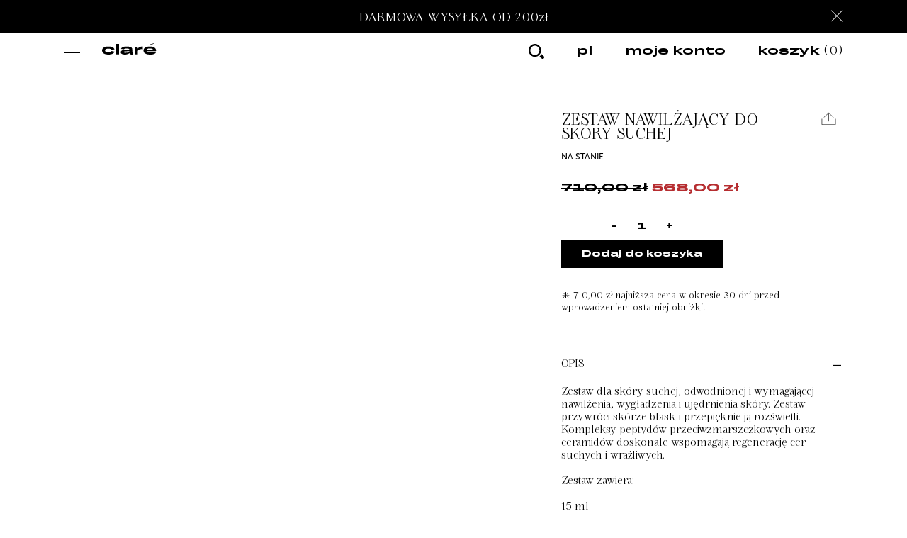

--- FILE ---
content_type: text/html; charset=UTF-8
request_url: https://clare.pro/sklep/pielegnacja/zestaw-nawilzajacy-do-skory-suchej/?v=9b7d173b068d
body_size: 32167
content:
<!DOCTYPE html>
<html lang="pl-PL" prefix="og: https://ogp.me/ns#">
<head><style>img.lazy{min-height:1px}</style><link href="https://clare.pro/wp-content/plugins/w3-total-cache/pub/js/lazyload.min.js" as="script">
<title>ZESTAW NAWILŻAJĄCY DO SKÓRY SUCHEJ - Claré PRO - SINCERELY. ABOUT BEAUTY</title>
	<meta charset="UTF-8"/>

	<meta name="viewport" content="width=device-width, initial-scale=1.0">
	<meta name="format-detection" content="telephone=no">

	

	<link rel="apple-touch-icon" sizes="180x180" href="https://clare.pro/wp-content/themes/clare/img/fav/apple-touch-icon.png">
	<link rel="icon" type="image/png" sizes="32x32" href="https://clare.pro/wp-content/themes/clare/img/fav/favicon-32x32.png">
	<link rel="icon" type="image/png" sizes="16x16" href="https://clare.pro/wp-content/themes/clare/img/fav/favicon-16x16.png">
	<link rel="manifest" href="https://clare.pro/wp-content/themes/clare/img/fav/site.webmanifest">
	<link rel="mask-icon" href="https://clare.pro/wp-content/themes/clare/img/fav/safari-pinned-tab.svg" color="#000000">
	<link rel="shortcut icon" href="https://clare.pro/wp-content/themes/clare/img/fav/favicon.ico">
	<meta name="msapplication-TileColor" content="#ffffff">
	<meta name="msapplication-config" content="https://clare.pro/wp-content/themes/clare/img/fav/browserconfig.xml">
	<meta name="theme-color" content="#ffffff">

	<link rel="stylesheet" id="wc-blocks-style-css" href="/wp-content/themes/clare/mstron.css" type="text/css" />

					<script>document.documentElement.className = document.documentElement.className + ' yes-js js_active js'</script>
					<style>img:is([sizes="auto" i], [sizes^="auto," i]) { contain-intrinsic-size: 3000px 1500px }</style>
	<script id="cookieyes" type="text/javascript" src="https://cdn-cookieyes.com/client_data/c1b865c93ea91651fea8455c/script.js"></script><link rel="alternate" hreflang="en" href="https://clare.pro/en/shop/skincare/category/serum-en/moisturizing-set-for-dry-skin/" />
<link rel="alternate" hreflang="pl" href="https://clare.pro/sklep/pielegnacja/zestaw-nawilzajacy-do-skory-suchej/" />
<link rel="alternate" hreflang="x-default" href="https://clare.pro/sklep/pielegnacja/zestaw-nawilzajacy-do-skory-suchej/" />

<!-- Optymalizacja wyszukiwarek według Rank Math - https://rankmath.com/ -->
<meta name="robots" content="follow, index, max-snippet:-1, max-video-preview:-1, max-image-preview:large"/>
<link rel="canonical" href="https://clare.pro/sklep/pielegnacja/zestaw-nawilzajacy-do-skory-suchej/" />
<meta property="og:locale" content="pl_PL" />
<meta property="og:type" content="product" />
<meta property="og:title" content="ZESTAW NAWILŻAJĄCY DO SKÓRY SUCHEJ - Claré PRO - SINCERELY. ABOUT BEAUTY" />
<meta property="og:url" content="https://clare.pro/sklep/pielegnacja/zestaw-nawilzajacy-do-skory-suchej/" />
<meta property="og:site_name" content="Clare" />
<meta property="og:updated_time" content="2024-04-03T13:43:16+02:00" />
<meta property="og:image" content="https://clare.pro/wp-content/uploads/2023/09/przeciwzmarszczkowy-1.png" />
<meta property="og:image:secure_url" content="https://clare.pro/wp-content/uploads/2023/09/przeciwzmarszczkowy-1.png" />
<meta property="og:image:width" content="1200" />
<meta property="og:image:height" content="1200" />
<meta property="og:image:alt" content="ZESTAW NAWILŻAJĄCY DO SKÓRY SUCHEJ" />
<meta property="og:image:type" content="image/png" />
<meta property="product:price:amount" content="568" />
<meta property="product:price:currency" content="PLN" />
<meta property="product:availability" content="instock" />
<meta name="twitter:card" content="summary_large_image" />
<meta name="twitter:title" content="ZESTAW NAWILŻAJĄCY DO SKÓRY SUCHEJ - Claré PRO - SINCERELY. ABOUT BEAUTY" />
<meta name="twitter:image" content="https://clare.pro/wp-content/uploads/2023/09/przeciwzmarszczkowy-1.png" />
<meta name="twitter:label1" content="Cena" />
<meta name="twitter:data1" content="568,00&nbsp;&#122;&#322;" />
<meta name="twitter:label2" content="Dostępność" />
<meta name="twitter:data2" content="Na stanie" />
<script type="application/ld+json" class="rank-math-schema">{"@context":"https://schema.org","@graph":[{"@type":"Place","@id":"https://clare.pro/#place","address":{"@type":"PostalAddress","streetAddress":"ul. Hamernia 31D","addressRegion":"Krak\u00f3w","postalCode":"30-145","addressCountry":"Polska"}},{"@type":["HealthAndBeautyBusiness","Organization"],"@id":"https://clare.pro/#organization","name":"Clare","url":"https://clare.pro","sameAs":["https://www.facebook.com/CLAREPROCOSMETICS"],"email":"info@clare.pro","address":{"@type":"PostalAddress","streetAddress":"ul. Hamernia 31D","addressRegion":"Krak\u00f3w","postalCode":"30-145","addressCountry":"Polska"},"priceRange":"$$","openingHours":["Monday,Tuesday,Wednesday,Thursday,Friday,Saturday,Sunday 09:00-17:00"],"location":{"@id":"https://clare.pro/#place"},"telephone":"+48 692 614 073"},{"@type":"WebSite","@id":"https://clare.pro/#website","url":"https://clare.pro","name":"Clare","publisher":{"@id":"https://clare.pro/#organization"},"inLanguage":"pl-PL"},{"@type":"ImageObject","@id":"https://clare.pro/wp-content/uploads/2023/09/przeciwzmarszczkowy-1.png","url":"https://clare.pro/wp-content/uploads/2023/09/przeciwzmarszczkowy-1.png","width":"1200","height":"1200","inLanguage":"pl-PL"},{"@type":"ItemPage","@id":"https://clare.pro/sklep/pielegnacja/zestaw-nawilzajacy-do-skory-suchej/#webpage","url":"https://clare.pro/sklep/pielegnacja/zestaw-nawilzajacy-do-skory-suchej/","name":"ZESTAW NAWIL\u017bAJ\u0104CY DO SK\u00d3RY SUCHEJ - Clar\u00e9 PRO - SINCERELY. ABOUT BEAUTY","datePublished":"2023-09-22T15:24:16+02:00","dateModified":"2024-04-03T13:43:16+02:00","isPartOf":{"@id":"https://clare.pro/#website"},"primaryImageOfPage":{"@id":"https://clare.pro/wp-content/uploads/2023/09/przeciwzmarszczkowy-1.png"},"inLanguage":"pl-PL"},{"@type":"Product","name":"ZESTAW NAWIL\u017bAJ\u0104CY DO SK\u00d3RY SUCHEJ - Clar\u00e9 PRO - SINCERELY. ABOUT BEAUTY","category":"Piel\u0119gnacja","mainEntityOfPage":{"@id":"https://clare.pro/sklep/pielegnacja/zestaw-nawilzajacy-do-skory-suchej/#webpage"},"image":[{"@type":"ImageObject","url":"https://clare.pro/wp-content/uploads/2023/09/przeciwzmarszczkowy-1.png","height":"1200","width":"1200"}],"offers":{"@type":"Offer","price":"568.00","priceCurrency":"PLN","priceValidUntil":"2027-12-31","availability":"https://schema.org/InStock","itemCondition":"NewCondition","url":"https://clare.pro/sklep/pielegnacja/zestaw-nawilzajacy-do-skory-suchej/","seller":{"@type":"Organization","@id":"https://clare.pro/","name":"Clare","url":"https://clare.pro","logo":""},"priceSpecification":{"price":"568","priceCurrency":"PLN","valueAddedTaxIncluded":"true"}},"@id":"https://clare.pro/sklep/pielegnacja/zestaw-nawilzajacy-do-skory-suchej/#richSnippet"}]}</script>
<!-- /Wtyczka Rank Math WordPress SEO -->

<link rel='dns-prefetch' href='//cdnjs.cloudflare.com' />
<link rel='stylesheet' id='addify_csp_front_css-css' href='https://clare.pro/wp-content/plugins/role-based-pricing-for-woocommerce//assets/css/addify_csp_front_css.css?ver=1.0' type='text/css' media='all' />
<link rel='stylesheet' id='wp-block-library-css' href='https://clare.pro/wp-includes/css/dist/block-library/style.min.css?ver=6.8.2' type='text/css' media='all' />
<style id='classic-theme-styles-inline-css' type='text/css'>
/*! This file is auto-generated */
.wp-block-button__link{color:#fff;background-color:#32373c;border-radius:9999px;box-shadow:none;text-decoration:none;padding:calc(.667em + 2px) calc(1.333em + 2px);font-size:1.125em}.wp-block-file__button{background:#32373c;color:#fff;text-decoration:none}
</style>
<style id='safe-svg-svg-icon-style-inline-css' type='text/css'>
.safe-svg-cover{text-align:center}.safe-svg-cover .safe-svg-inside{display:inline-block;max-width:100%}.safe-svg-cover svg{fill:currentColor;height:100%;max-height:100%;max-width:100%;width:100%}

</style>
<link rel='stylesheet' id='wc-blocks-style-css' href='https://clare.pro/wp-content/plugins/woocommerce/assets/client/blocks/wc-blocks.css?ver=wc-10.1.0' type='text/css' media='all' />
<style id='global-styles-inline-css' type='text/css'>
:root{--wp--preset--aspect-ratio--square: 1;--wp--preset--aspect-ratio--4-3: 4/3;--wp--preset--aspect-ratio--3-4: 3/4;--wp--preset--aspect-ratio--3-2: 3/2;--wp--preset--aspect-ratio--2-3: 2/3;--wp--preset--aspect-ratio--16-9: 16/9;--wp--preset--aspect-ratio--9-16: 9/16;--wp--preset--color--black: #000;--wp--preset--color--cyan-bluish-gray: #abb8c3;--wp--preset--color--white: #fff;--wp--preset--color--pale-pink: #f78da7;--wp--preset--color--vivid-red: #cf2e2e;--wp--preset--color--luminous-vivid-orange: #ff6900;--wp--preset--color--luminous-vivid-amber: #fcb900;--wp--preset--color--light-green-cyan: #7bdcb5;--wp--preset--color--vivid-green-cyan: #00d084;--wp--preset--color--pale-cyan-blue: #8ed1fc;--wp--preset--color--vivid-cyan-blue: #0693e3;--wp--preset--color--vivid-purple: #9b51e0;--wp--preset--color--textcolor: #000;--wp--preset--color--textcolorlight: #B62D30;--wp--preset--color--blue: #007bff;--wp--preset--color--green: #279a23;--wp--preset--color--yellow: #eeb308;--wp--preset--gradient--vivid-cyan-blue-to-vivid-purple: linear-gradient(135deg,rgba(6,147,227,1) 0%,rgb(155,81,224) 100%);--wp--preset--gradient--light-green-cyan-to-vivid-green-cyan: linear-gradient(135deg,rgb(122,220,180) 0%,rgb(0,208,130) 100%);--wp--preset--gradient--luminous-vivid-amber-to-luminous-vivid-orange: linear-gradient(135deg,rgba(252,185,0,1) 0%,rgba(255,105,0,1) 100%);--wp--preset--gradient--luminous-vivid-orange-to-vivid-red: linear-gradient(135deg,rgba(255,105,0,1) 0%,rgb(207,46,46) 100%);--wp--preset--gradient--very-light-gray-to-cyan-bluish-gray: linear-gradient(135deg,rgb(238,238,238) 0%,rgb(169,184,195) 100%);--wp--preset--gradient--cool-to-warm-spectrum: linear-gradient(135deg,rgb(74,234,220) 0%,rgb(151,120,209) 20%,rgb(207,42,186) 40%,rgb(238,44,130) 60%,rgb(251,105,98) 80%,rgb(254,248,76) 100%);--wp--preset--gradient--blush-light-purple: linear-gradient(135deg,rgb(255,206,236) 0%,rgb(152,150,240) 100%);--wp--preset--gradient--blush-bordeaux: linear-gradient(135deg,rgb(254,205,165) 0%,rgb(254,45,45) 50%,rgb(107,0,62) 100%);--wp--preset--gradient--luminous-dusk: linear-gradient(135deg,rgb(255,203,112) 0%,rgb(199,81,192) 50%,rgb(65,88,208) 100%);--wp--preset--gradient--pale-ocean: linear-gradient(135deg,rgb(255,245,203) 0%,rgb(182,227,212) 50%,rgb(51,167,181) 100%);--wp--preset--gradient--electric-grass: linear-gradient(135deg,rgb(202,248,128) 0%,rgb(113,206,126) 100%);--wp--preset--gradient--midnight: linear-gradient(135deg,rgb(2,3,129) 0%,rgb(40,116,252) 100%);--wp--preset--font-size--small: 12px;--wp--preset--font-size--medium: 16px;--wp--preset--font-size--large: 20px;--wp--preset--font-size--x-large: 42px;--wp--preset--font-size--normal: 14px;--wp--preset--font-size--huge: 24px;--wp--preset--spacing--20: 0.44rem;--wp--preset--spacing--30: 0.67rem;--wp--preset--spacing--40: 1rem;--wp--preset--spacing--50: 1.5rem;--wp--preset--spacing--60: 2.25rem;--wp--preset--spacing--70: 3.38rem;--wp--preset--spacing--80: 5.06rem;--wp--preset--shadow--natural: 6px 6px 9px rgba(0, 0, 0, 0.2);--wp--preset--shadow--deep: 12px 12px 50px rgba(0, 0, 0, 0.4);--wp--preset--shadow--sharp: 6px 6px 0px rgba(0, 0, 0, 0.2);--wp--preset--shadow--outlined: 6px 6px 0px -3px rgba(255, 255, 255, 1), 6px 6px rgba(0, 0, 0, 1);--wp--preset--shadow--crisp: 6px 6px 0px rgba(0, 0, 0, 1);}:where(.is-layout-flex){gap: 0.5em;}:where(.is-layout-grid){gap: 0.5em;}body .is-layout-flex{display: flex;}.is-layout-flex{flex-wrap: wrap;align-items: center;}.is-layout-flex > :is(*, div){margin: 0;}body .is-layout-grid{display: grid;}.is-layout-grid > :is(*, div){margin: 0;}:where(.wp-block-columns.is-layout-flex){gap: 2em;}:where(.wp-block-columns.is-layout-grid){gap: 2em;}:where(.wp-block-post-template.is-layout-flex){gap: 1.25em;}:where(.wp-block-post-template.is-layout-grid){gap: 1.25em;}.has-black-color{color: var(--wp--preset--color--black) !important;}.has-cyan-bluish-gray-color{color: var(--wp--preset--color--cyan-bluish-gray) !important;}.has-white-color{color: var(--wp--preset--color--white) !important;}.has-pale-pink-color{color: var(--wp--preset--color--pale-pink) !important;}.has-vivid-red-color{color: var(--wp--preset--color--vivid-red) !important;}.has-luminous-vivid-orange-color{color: var(--wp--preset--color--luminous-vivid-orange) !important;}.has-luminous-vivid-amber-color{color: var(--wp--preset--color--luminous-vivid-amber) !important;}.has-light-green-cyan-color{color: var(--wp--preset--color--light-green-cyan) !important;}.has-vivid-green-cyan-color{color: var(--wp--preset--color--vivid-green-cyan) !important;}.has-pale-cyan-blue-color{color: var(--wp--preset--color--pale-cyan-blue) !important;}.has-vivid-cyan-blue-color{color: var(--wp--preset--color--vivid-cyan-blue) !important;}.has-vivid-purple-color{color: var(--wp--preset--color--vivid-purple) !important;}.has-black-background-color{background-color: var(--wp--preset--color--black) !important;}.has-cyan-bluish-gray-background-color{background-color: var(--wp--preset--color--cyan-bluish-gray) !important;}.has-white-background-color{background-color: var(--wp--preset--color--white) !important;}.has-pale-pink-background-color{background-color: var(--wp--preset--color--pale-pink) !important;}.has-vivid-red-background-color{background-color: var(--wp--preset--color--vivid-red) !important;}.has-luminous-vivid-orange-background-color{background-color: var(--wp--preset--color--luminous-vivid-orange) !important;}.has-luminous-vivid-amber-background-color{background-color: var(--wp--preset--color--luminous-vivid-amber) !important;}.has-light-green-cyan-background-color{background-color: var(--wp--preset--color--light-green-cyan) !important;}.has-vivid-green-cyan-background-color{background-color: var(--wp--preset--color--vivid-green-cyan) !important;}.has-pale-cyan-blue-background-color{background-color: var(--wp--preset--color--pale-cyan-blue) !important;}.has-vivid-cyan-blue-background-color{background-color: var(--wp--preset--color--vivid-cyan-blue) !important;}.has-vivid-purple-background-color{background-color: var(--wp--preset--color--vivid-purple) !important;}.has-black-border-color{border-color: var(--wp--preset--color--black) !important;}.has-cyan-bluish-gray-border-color{border-color: var(--wp--preset--color--cyan-bluish-gray) !important;}.has-white-border-color{border-color: var(--wp--preset--color--white) !important;}.has-pale-pink-border-color{border-color: var(--wp--preset--color--pale-pink) !important;}.has-vivid-red-border-color{border-color: var(--wp--preset--color--vivid-red) !important;}.has-luminous-vivid-orange-border-color{border-color: var(--wp--preset--color--luminous-vivid-orange) !important;}.has-luminous-vivid-amber-border-color{border-color: var(--wp--preset--color--luminous-vivid-amber) !important;}.has-light-green-cyan-border-color{border-color: var(--wp--preset--color--light-green-cyan) !important;}.has-vivid-green-cyan-border-color{border-color: var(--wp--preset--color--vivid-green-cyan) !important;}.has-pale-cyan-blue-border-color{border-color: var(--wp--preset--color--pale-cyan-blue) !important;}.has-vivid-cyan-blue-border-color{border-color: var(--wp--preset--color--vivid-cyan-blue) !important;}.has-vivid-purple-border-color{border-color: var(--wp--preset--color--vivid-purple) !important;}.has-vivid-cyan-blue-to-vivid-purple-gradient-background{background: var(--wp--preset--gradient--vivid-cyan-blue-to-vivid-purple) !important;}.has-light-green-cyan-to-vivid-green-cyan-gradient-background{background: var(--wp--preset--gradient--light-green-cyan-to-vivid-green-cyan) !important;}.has-luminous-vivid-amber-to-luminous-vivid-orange-gradient-background{background: var(--wp--preset--gradient--luminous-vivid-amber-to-luminous-vivid-orange) !important;}.has-luminous-vivid-orange-to-vivid-red-gradient-background{background: var(--wp--preset--gradient--luminous-vivid-orange-to-vivid-red) !important;}.has-very-light-gray-to-cyan-bluish-gray-gradient-background{background: var(--wp--preset--gradient--very-light-gray-to-cyan-bluish-gray) !important;}.has-cool-to-warm-spectrum-gradient-background{background: var(--wp--preset--gradient--cool-to-warm-spectrum) !important;}.has-blush-light-purple-gradient-background{background: var(--wp--preset--gradient--blush-light-purple) !important;}.has-blush-bordeaux-gradient-background{background: var(--wp--preset--gradient--blush-bordeaux) !important;}.has-luminous-dusk-gradient-background{background: var(--wp--preset--gradient--luminous-dusk) !important;}.has-pale-ocean-gradient-background{background: var(--wp--preset--gradient--pale-ocean) !important;}.has-electric-grass-gradient-background{background: var(--wp--preset--gradient--electric-grass) !important;}.has-midnight-gradient-background{background: var(--wp--preset--gradient--midnight) !important;}.has-small-font-size{font-size: var(--wp--preset--font-size--small) !important;}.has-medium-font-size{font-size: var(--wp--preset--font-size--medium) !important;}.has-large-font-size{font-size: var(--wp--preset--font-size--large) !important;}.has-x-large-font-size{font-size: var(--wp--preset--font-size--x-large) !important;}
:where(.wp-block-post-template.is-layout-flex){gap: 1.25em;}:where(.wp-block-post-template.is-layout-grid){gap: 1.25em;}
:where(.wp-block-columns.is-layout-flex){gap: 2em;}:where(.wp-block-columns.is-layout-grid){gap: 2em;}
:root :where(.wp-block-pullquote){font-size: 1.5em;line-height: 1.6;}
</style>
<link rel='stylesheet' id='wcml-dropdown-0-css' href='//clare.pro/wp-content/plugins/woocommerce-multilingual/templates/currency-switchers/legacy-dropdown/style.css?ver=5.5.1' type='text/css' media='all' />
<link rel='stylesheet' id='photoswipe-css' href='https://clare.pro/wp-content/plugins/woocommerce/assets/css/photoswipe/photoswipe.min.css?ver=10.1.0' type='text/css' media='all' />
<link rel='stylesheet' id='photoswipe-default-skin-css' href='https://clare.pro/wp-content/plugins/woocommerce/assets/css/photoswipe/default-skin/default-skin.min.css?ver=10.1.0' type='text/css' media='all' />
<style id='woocommerce-inline-inline-css' type='text/css'>
.woocommerce form .form-row .required { visibility: visible; }
</style>
<link rel='stylesheet' id='yith_wccl_frontend-css' href='https://clare.pro/wp-content/plugins/yith-woocommerce-color-label-variations-premium/assets/css/yith-wccl.css?ver=2.7.0' type='text/css' media='all' />
<style id='yith_wccl_frontend-inline-css' type='text/css'>
:root{
	--yith-wccl-tooltip-colors_background: #222222;
	--yith-wccl-tooltip-colors_text-color: #ffffff;
	--yith-wccl-form-colors_border: #ffffff;
	--yith-wccl-form-colors_accent: #448a85;
	--yith-wccl-form-colors-accent-hover: rgba(68,138,133,0.4);
	--yith-wccl-customization-color-swatches-size: 25px;
	--yith-wccl-customization-color-swatches-border-radius: 0px;
	--yith-wccl-customization-option-border-radius: 0px;
}
</style>
<link rel='stylesheet' id='brands-styles-css' href='https://clare.pro/wp-content/plugins/woocommerce/assets/css/brands.css?ver=10.1.0' type='text/css' media='all' />
<link rel='stylesheet' id='flexible-shipping-free-shipping-css' href='https://clare.pro/wp-content/plugins/flexible-shipping/assets/dist/css/free-shipping.css?ver=6.2.4.2' type='text/css' media='all' />
<link rel='stylesheet' id='p24_plugin_css-css' href='https://clare.pro/wp-content/plugins/przelewy24/assets/css/paymethods.css?ver=6.8.2' type='text/css' media='all' />
<link rel='stylesheet' id='ywdpd_owl-css' href='https://clare.pro/wp-content/plugins/yith-woocommerce-dynamic-pricing-and-discounts-premium/assets/css/owl/owl.carousel.min.css?ver=4.7.0' type='text/css' media='all' />
<link rel='stylesheet' id='yith_ywdpd_frontend-css' href='https://clare.pro/wp-content/plugins/yith-woocommerce-dynamic-pricing-and-discounts-premium/assets/css/frontend.css?ver=4.7.0' type='text/css' media='all' />
<link rel='stylesheet' id='woo_discount_pro_style-css' href='https://clare.pro/wp-content/plugins/woo-discount-rules-pro/Assets/Css/awdr_style.css?ver=2.6.0' type='text/css' media='all' />
<script type="text/template" id="tmpl-variation-template">
	<div class="woocommerce-variation-description">{{{ data.variation.variation_description }}}</div>
	<div class="woocommerce-variation-price">{{{ data.variation.price_html }}}</div>
	<div class="woocommerce-variation-availability">{{{ data.variation.availability_html }}}</div>
</script>
<script type="text/template" id="tmpl-unavailable-variation-template">
	<p>Przepraszamy, ten produkt jest niedostępny. Prosimy wybrać inną kombinację.</p>
</script>
<script type="text/javascript">
            window._nslDOMReady = (function () {
                const executedCallbacks = new Set();
            
                return function (callback) {
                    /**
                    * Third parties might dispatch DOMContentLoaded events, so we need to ensure that we only run our callback once!
                    */
                    if (executedCallbacks.has(callback)) return;
            
                    const wrappedCallback = function () {
                        if (executedCallbacks.has(callback)) return;
                        executedCallbacks.add(callback);
                        callback();
                    };
            
                    if (document.readyState === "complete" || document.readyState === "interactive") {
                        wrappedCallback();
                    } else {
                        document.addEventListener("DOMContentLoaded", wrappedCallback);
                    }
                };
            })();
        </script><script type="text/javascript" src="https://clare.pro/wp-includes/js/jquery/jquery.min.js?ver=3.7.1" id="jquery-core-js"></script>
<script type="text/javascript" src="https://clare.pro/wp-content/plugins/role-based-pricing-for-woocommerce/assets/js/addify_csp_front_js.js?ver=1.0" id="af_csp_front_js-js"></script>
<script type="text/javascript" id="wpml-cookie-js-extra">
/* <![CDATA[ */
var wpml_cookies = {"wp-wpml_current_language":{"value":"pl","expires":1,"path":"\/"}};
var wpml_cookies = {"wp-wpml_current_language":{"value":"pl","expires":1,"path":"\/"}};
/* ]]> */
</script>
<script type="text/javascript" src="https://clare.pro/wp-content/plugins/sitepress-multilingual-cms/res/js/cookies/language-cookie.js?ver=476000" id="wpml-cookie-js" defer="defer" data-wp-strategy="defer"></script>
<script type="text/javascript" src="https://clare.pro/wp-content/plugins/woocommerce/assets/js/photoswipe/photoswipe.min.js?ver=4.1.1-wc.10.1.0" id="photoswipe-js" defer="defer" data-wp-strategy="defer"></script>
<script type="text/javascript" src="https://clare.pro/wp-content/plugins/woocommerce/assets/js/photoswipe/photoswipe-ui-default.min.js?ver=4.1.1-wc.10.1.0" id="photoswipe-ui-default-js" defer="defer" data-wp-strategy="defer"></script>
<script type="text/javascript" id="wc-single-product-js-extra">
/* <![CDATA[ */
var wc_single_product_params = {"i18n_required_rating_text":"Prosz\u0119 wybra\u0107 ocen\u0119","i18n_rating_options":["1 z 5 gwiazdek","2 z 5 gwiazdek","3 z 5 gwiazdek","4 z 5 gwiazdek","5 z 5 gwiazdek"],"i18n_product_gallery_trigger_text":"Wy\u015bwietl pe\u0142noekranow\u0105 galeri\u0119 obrazk\u00f3w","review_rating_required":"yes","flexslider":{"rtl":false,"animation":"slide","smoothHeight":true,"directionNav":false,"controlNav":"thumbnails","slideshow":false,"animationSpeed":500,"animationLoop":false,"allowOneSlide":false},"zoom_enabled":"","zoom_options":[],"photoswipe_enabled":"1","photoswipe_options":{"shareEl":false,"closeOnScroll":false,"history":false,"hideAnimationDuration":0,"showAnimationDuration":0},"flexslider_enabled":""};
/* ]]> */
</script>
<script type="text/javascript" src="https://clare.pro/wp-content/plugins/woocommerce/assets/js/frontend/single-product.min.js?ver=10.1.0" id="wc-single-product-js" defer="defer" data-wp-strategy="defer"></script>
<script type="text/javascript" src="https://clare.pro/wp-content/plugins/woocommerce/assets/js/jquery-blockui/jquery.blockUI.min.js?ver=2.7.0-wc.10.1.0" id="jquery-blockui-js" data-wp-strategy="defer"></script>
<script type="text/javascript" src="https://clare.pro/wp-content/plugins/woocommerce/assets/js/js-cookie/js.cookie.min.js?ver=2.1.4-wc.10.1.0" id="js-cookie-js" defer="defer" data-wp-strategy="defer"></script>
<script type="text/javascript" id="woocommerce-js-extra">
/* <![CDATA[ */
var woocommerce_params = {"ajax_url":"\/wp-admin\/admin-ajax.php","wc_ajax_url":"\/?wc-ajax=%%endpoint%%","i18n_password_show":"Poka\u017c has\u0142o","i18n_password_hide":"Ukryj has\u0142o"};
/* ]]> */
</script>
<script type="text/javascript" src="https://clare.pro/wp-content/plugins/woocommerce/assets/js/frontend/woocommerce.min.js?ver=10.1.0" id="woocommerce-js" defer="defer" data-wp-strategy="defer"></script>
<script type="text/javascript" src="https://clare.pro/wp-includes/js/underscore.min.js?ver=1.13.7" id="underscore-js"></script>
<script type="text/javascript" id="wp-util-js-extra">
/* <![CDATA[ */
var _wpUtilSettings = {"ajax":{"url":"\/wp-admin\/admin-ajax.php"}};
/* ]]> */
</script>
<script type="text/javascript" src="https://clare.pro/wp-includes/js/wp-util.min.js?ver=6.8.2" id="wp-util-js"></script>
<script type="text/javascript" id="wpml-browser-redirect-js-extra">
/* <![CDATA[ */
var wpml_browser_redirect_params = {"pageLanguage":"pl","languageUrls":{"en_us":"https:\/\/clare.pro\/en\/shop\/skincare\/category\/serum-en\/moisturizing-set-for-dry-skin\/","en":"https:\/\/clare.pro\/en\/shop\/skincare\/category\/serum-en\/moisturizing-set-for-dry-skin\/","us":"https:\/\/clare.pro\/en\/shop\/skincare\/category\/serum-en\/moisturizing-set-for-dry-skin\/","pl_pl":"https:\/\/clare.pro\/sklep\/pielegnacja\/zestaw-nawilzajacy-do-skory-suchej\/","pl":"https:\/\/clare.pro\/sklep\/pielegnacja\/zestaw-nawilzajacy-do-skory-suchej\/"},"cookie":{"name":"_icl_visitor_lang_js","domain":"clare.pro","path":"\/","expiration":24}};
/* ]]> */
</script>
<script type="text/javascript" src="https://clare.pro/wp-content/plugins/sitepress-multilingual-cms/dist/js/browser-redirect/app.js?ver=476000" id="wpml-browser-redirect-js"></script>
<script type="text/javascript" id="p24_payment_script-js-extra">
/* <![CDATA[ */
var p24_payment_php_vars = {"error_msg4js":"Wyst\u0105pi\u0142 b\u0142\u0105d. Spr\u00f3buj ponownie lub wybierz inn\u0105 metod\u0119 p\u0142atno\u015bci.","payments_msg4js":"\\f078wi\u0119cej metod p\u0142atno\u015bci \\f078","forget_card":"1","show_save_card":"0"};
/* ]]> */
</script>
<script type="text/javascript" src="https://clare.pro/wp-content/plugins/przelewy24/assets/js/payment.js?ver=2.2.0" id="p24_payment_script-js"></script>
<link rel="https://api.w.org/" href="https://clare.pro/wp-json/" /><link rel="alternate" title="JSON" type="application/json" href="https://clare.pro/wp-json/wp/v2/product/10425" /><link rel='shortlink' href='https://clare.pro/?p=10425' />
<link rel="alternate" title="oEmbed (JSON)" type="application/json+oembed" href="https://clare.pro/wp-json/oembed/1.0/embed?url=https%3A%2F%2Fclare.pro%2Fsklep%2Fpielegnacja%2Fzestaw-nawilzajacy-do-skory-suchej%2F" />
<link rel="alternate" title="oEmbed (XML)" type="text/xml+oembed" href="https://clare.pro/wp-json/oembed/1.0/embed?url=https%3A%2F%2Fclare.pro%2Fsklep%2Fpielegnacja%2Fzestaw-nawilzajacy-do-skory-suchej%2F&#038;format=xml" />
<meta name="generator" content="WPML ver:4.7.6 stt:1,40;" />
<style>.post-thumbnail img[src$='.svg'] { width: 100%; height: auto; }</style>		<!-- Google tag (gtag.js) -->
		<script async src="https://www.googletagmanager.com/gtag/js?id=G-LP4YBZ4QBZ"></script>
		<script>
		  window.dataLayer = window.dataLayer || [];
		  function gtag(){dataLayer.push(arguments);}
		  gtag('js', new Date());

		  gtag('config', 'G-LP4YBZ4QBZ');
		</script>
    	<noscript><style>.woocommerce-product-gallery{ opacity: 1 !important; }</style></noscript>
				<script  type="text/javascript">
				!function(f,b,e,v,n,t,s){if(f.fbq)return;n=f.fbq=function(){n.callMethod?
					n.callMethod.apply(n,arguments):n.queue.push(arguments)};if(!f._fbq)f._fbq=n;
					n.push=n;n.loaded=!0;n.version='2.0';n.queue=[];t=b.createElement(e);t.async=!0;
					t.src=v;s=b.getElementsByTagName(e)[0];s.parentNode.insertBefore(t,s)}(window,
					document,'script','https://connect.facebook.net/en_US/fbevents.js');
			</script>
			<!-- WooCommerce Facebook Integration Begin -->
			<script  type="text/javascript">

				fbq('init', '1434190983946695', {}, {
    "agent": "woocommerce_2-10.1.0-3.5.5"
});

				document.addEventListener( 'DOMContentLoaded', function() {
					// Insert placeholder for events injected when a product is added to the cart through AJAX.
					document.body.insertAdjacentHTML( 'beforeend', '<div class=\"wc-facebook-pixel-event-placeholder\"></div>' );
				}, false );

			</script>
			<!-- WooCommerce Facebook Integration End -->
			<script type="text/javascript" id="google_gtagjs" src="https://www.googletagmanager.com/gtag/js?id=G-6L3YT3XRM0" async="async"></script>
<script type="text/javascript" id="google_gtagjs-inline">
/* <![CDATA[ */
window.dataLayer = window.dataLayer || [];function gtag(){dataLayer.push(arguments);}gtag('js', new Date());gtag('config', 'G-6L3YT3XRM0', {} );
/* ]]> */
</script>
<style type="text/css">div.nsl-container[data-align="left"] {
    text-align: left;
}

div.nsl-container[data-align="center"] {
    text-align: center;
}

div.nsl-container[data-align="right"] {
    text-align: right;
}


div.nsl-container div.nsl-container-buttons a[data-plugin="nsl"] {
    text-decoration: none;
    box-shadow: none;
    border: 0;
}

div.nsl-container .nsl-container-buttons {
    display: flex;
    padding: 5px 0;
}

div.nsl-container.nsl-container-block .nsl-container-buttons {
    display: inline-grid;
    grid-template-columns: minmax(145px, auto);
}

div.nsl-container-block-fullwidth .nsl-container-buttons {
    flex-flow: column;
    align-items: center;
}

div.nsl-container-block-fullwidth .nsl-container-buttons a,
div.nsl-container-block .nsl-container-buttons a {
    flex: 1 1 auto;
    display: block;
    margin: 5px 0;
    width: 100%;
}

div.nsl-container-inline {
    margin: -5px;
    text-align: left;
}

div.nsl-container-inline .nsl-container-buttons {
    justify-content: center;
    flex-wrap: wrap;
}

div.nsl-container-inline .nsl-container-buttons a {
    margin: 5px;
    display: inline-block;
}

div.nsl-container-grid .nsl-container-buttons {
    flex-flow: row;
    align-items: center;
    flex-wrap: wrap;
}

div.nsl-container-grid .nsl-container-buttons a {
    flex: 1 1 auto;
    display: block;
    margin: 5px;
    max-width: 280px;
    width: 100%;
}

@media only screen and (min-width: 650px) {
    div.nsl-container-grid .nsl-container-buttons a {
        width: auto;
    }
}

div.nsl-container .nsl-button {
    cursor: pointer;
    vertical-align: top;
    border-radius: 4px;
}

div.nsl-container .nsl-button-default {
    color: #fff;
    display: flex;
}

div.nsl-container .nsl-button-icon {
    display: inline-block;
}

div.nsl-container .nsl-button-svg-container {
    flex: 0 0 auto;
    padding: 8px;
    display: flex;
    align-items: center;
}

div.nsl-container svg {
    height: 24px;
    width: 24px;
    vertical-align: top;
}

div.nsl-container .nsl-button-default div.nsl-button-label-container {
    margin: 0 24px 0 12px;
    padding: 10px 0;
    font-family: Helvetica, Arial, sans-serif;
    font-size: 16px;
    line-height: 20px;
    letter-spacing: .25px;
    overflow: hidden;
    text-align: center;
    text-overflow: clip;
    white-space: nowrap;
    flex: 1 1 auto;
    -webkit-font-smoothing: antialiased;
    -moz-osx-font-smoothing: grayscale;
    text-transform: none;
    display: inline-block;
}

div.nsl-container .nsl-button-google[data-skin="light"] {
    box-shadow: inset 0 0 0 1px #747775;
    color: #1f1f1f;
}

div.nsl-container .nsl-button-google[data-skin="dark"] {
    box-shadow: inset 0 0 0 1px #8E918F;
    color: #E3E3E3;
}

div.nsl-container .nsl-button-google[data-skin="neutral"] {
    color: #1F1F1F;
}

div.nsl-container .nsl-button-google div.nsl-button-label-container {
    font-family: "Roboto Medium", Roboto, Helvetica, Arial, sans-serif;
}

div.nsl-container .nsl-button-apple .nsl-button-svg-container {
    padding: 0 6px;
}

div.nsl-container .nsl-button-apple .nsl-button-svg-container svg {
    height: 40px;
    width: auto;
}

div.nsl-container .nsl-button-apple[data-skin="light"] {
    color: #000;
    box-shadow: 0 0 0 1px #000;
}

div.nsl-container .nsl-button-facebook[data-skin="white"] {
    color: #000;
    box-shadow: inset 0 0 0 1px #000;
}

div.nsl-container .nsl-button-facebook[data-skin="light"] {
    color: #1877F2;
    box-shadow: inset 0 0 0 1px #1877F2;
}

div.nsl-container .nsl-button-spotify[data-skin="white"] {
    color: #191414;
    box-shadow: inset 0 0 0 1px #191414;
}

div.nsl-container .nsl-button-apple div.nsl-button-label-container {
    font-size: 17px;
    font-family: -apple-system, BlinkMacSystemFont, "Segoe UI", Roboto, Helvetica, Arial, sans-serif, "Apple Color Emoji", "Segoe UI Emoji", "Segoe UI Symbol";
}

div.nsl-container .nsl-button-slack div.nsl-button-label-container {
    font-size: 17px;
    font-family: -apple-system, BlinkMacSystemFont, "Segoe UI", Roboto, Helvetica, Arial, sans-serif, "Apple Color Emoji", "Segoe UI Emoji", "Segoe UI Symbol";
}

div.nsl-container .nsl-button-slack[data-skin="light"] {
    color: #000000;
    box-shadow: inset 0 0 0 1px #DDDDDD;
}

div.nsl-container .nsl-button-tiktok[data-skin="light"] {
    color: #161823;
    box-shadow: 0 0 0 1px rgba(22, 24, 35, 0.12);
}


div.nsl-container .nsl-button-kakao {
    color: rgba(0, 0, 0, 0.85);
}

.nsl-clear {
    clear: both;
}

.nsl-container {
    clear: both;
}

.nsl-disabled-provider .nsl-button {
    filter: grayscale(1);
    opacity: 0.8;
}

/*Button align start*/

div.nsl-container-inline[data-align="left"] .nsl-container-buttons {
    justify-content: flex-start;
}

div.nsl-container-inline[data-align="center"] .nsl-container-buttons {
    justify-content: center;
}

div.nsl-container-inline[data-align="right"] .nsl-container-buttons {
    justify-content: flex-end;
}


div.nsl-container-grid[data-align="left"] .nsl-container-buttons {
    justify-content: flex-start;
}

div.nsl-container-grid[data-align="center"] .nsl-container-buttons {
    justify-content: center;
}

div.nsl-container-grid[data-align="right"] .nsl-container-buttons {
    justify-content: flex-end;
}

div.nsl-container-grid[data-align="space-around"] .nsl-container-buttons {
    justify-content: space-around;
}

div.nsl-container-grid[data-align="space-between"] .nsl-container-buttons {
    justify-content: space-between;
}

/* Button align end*/

/* Redirect */

#nsl-redirect-overlay {
    display: flex;
    flex-direction: column;
    justify-content: center;
    align-items: center;
    position: fixed;
    z-index: 1000000;
    left: 0;
    top: 0;
    width: 100%;
    height: 100%;
    backdrop-filter: blur(1px);
    background-color: RGBA(0, 0, 0, .32);;
}

#nsl-redirect-overlay-container {
    display: flex;
    flex-direction: column;
    justify-content: center;
    align-items: center;
    background-color: white;
    padding: 30px;
    border-radius: 10px;
}

#nsl-redirect-overlay-spinner {
    content: '';
    display: block;
    margin: 20px;
    border: 9px solid RGBA(0, 0, 0, .6);
    border-top: 9px solid #fff;
    border-radius: 50%;
    box-shadow: inset 0 0 0 1px RGBA(0, 0, 0, .6), 0 0 0 1px RGBA(0, 0, 0, .6);
    width: 40px;
    height: 40px;
    animation: nsl-loader-spin 2s linear infinite;
}

@keyframes nsl-loader-spin {
    0% {
        transform: rotate(0deg)
    }
    to {
        transform: rotate(360deg)
    }
}

#nsl-redirect-overlay-title {
    font-family: -apple-system, BlinkMacSystemFont, "Segoe UI", Roboto, Oxygen-Sans, Ubuntu, Cantarell, "Helvetica Neue", sans-serif;
    font-size: 18px;
    font-weight: bold;
    color: #3C434A;
}

#nsl-redirect-overlay-text {
    font-family: -apple-system, BlinkMacSystemFont, "Segoe UI", Roboto, Oxygen-Sans, Ubuntu, Cantarell, "Helvetica Neue", sans-serif;
    text-align: center;
    font-size: 14px;
    color: #3C434A;
}

/* Redirect END*/</style><style type="text/css">/* Notice fallback */
#nsl-notices-fallback {
    position: fixed;
    right: 10px;
    top: 10px;
    z-index: 10000;
}

.admin-bar #nsl-notices-fallback {
    top: 42px;
}

#nsl-notices-fallback > div {
    position: relative;
    background: #fff;
    border-left: 4px solid #fff;
    box-shadow: 0 1px 1px 0 rgba(0, 0, 0, .1);
    margin: 5px 15px 2px;
    padding: 1px 20px;
}

#nsl-notices-fallback > div.error {
    display: block;
    border-left-color: #dc3232;
}

#nsl-notices-fallback > div.updated {
    display: block;
    border-left-color: #46b450;
}

#nsl-notices-fallback p {
    margin: .5em 0;
    padding: 2px;
}

#nsl-notices-fallback > div:after {
    position: absolute;
    right: 5px;
    top: 5px;
    content: '\00d7';
    display: block;
    height: 16px;
    width: 16px;
    line-height: 16px;
    text-align: center;
    font-size: 20px;
    cursor: pointer;
}</style>
	<!--[if lt IE 9]>
    <script src="https://clare.pro/wp-content/themes/clare/js/html5shiv.min.js" type="text/javascript"></script>
    <script src="https://clare.pro/wp-content/themes/clare/js/respond.min.js" type="text/javascript"></script>
    <![endif]-->

	<meta name="facebook-domain-verification" content="9xc3gf6bflt4pruxqgq8mnlu89dpao" />
	<!-- End Facebook Pixel Code -->
	<meta name="p:domain_verify" content="5fc9b96e206051c2e5c3e47064072b34"/>
	</head>
<body class="wp-singular product-template-default single single-product postid-10425 wp-theme-clare content-pb-off is-not-mobile  theme-clare woocommerce woocommerce-page woocommerce-no-js" data-mobilevesion="">



<section class="preloader-wrapper">
	<div class="preloader-wrapper">
		<svg xmlns="http://www.w3.org/2000/svg" width="200" height="42" fill="none"><path fill="#B62D30" d="M46.017 22.447l-11.214 2.188c-.547-1.63-1.732-2.836-3.555-3.573-1.8-.76-4.422-1.117-7.818-1.117-4.216 0-7.293.558-9.23 1.653-1.96 1.117-2.918 2.836-2.918 5.181 0 2.346.98 4.088 2.917 5.182 1.938 1.095 5.037 1.653 9.231 1.653 3.579 0 6.268-.38 8.091-1.184 1.8-.782 2.94-2.032 3.396-3.774L46.086 30.8c-.98 3.44-3.42 6.075-7.317 7.929-3.897 1.853-9.003 2.77-15.339 2.77-4.946 0-9.162-.582-12.65-1.765-3.487-1.184-6.176-2.86-8.022-5.07C.912 32.474 0 29.839 0 26.779c0-3.104.912-5.74 2.758-7.928 1.846-2.19 4.513-3.864 8.023-5.048 3.487-1.162 7.703-1.742 12.65-1.742 6.176 0 11.213.87 15.088 2.635 3.851 1.742 6.358 4.333 7.498 7.75zM63.088 2.501H52.08v38.35h11.008V2.5zM70.131 20.749c1.208-3.037 3.487-5.249 6.792-6.633 3.305-1.363 8.091-2.055 14.405-2.055 4.968 0 8.957.38 11.965 1.117 3.009.759 5.197 1.92 6.587 3.506 1.368 1.586 2.052 3.685 2.052 6.276v8.934c0 1.273.592 1.899 1.777 1.899.479 0 .98-.045 1.505-.157l-.205 7.103c-.912.245-1.801.424-2.667.558-.866.134-1.801.201-2.826.201-4.308 0-6.884-1.764-7.727-5.316-1.914 1.675-4.421 2.97-7.521 3.909-3.1.938-6.564 1.407-10.439 1.407-4.627 0-8.182-.76-10.69-2.278-2.507-1.519-3.76-3.618-3.76-6.32 0-2.659 1.23-4.669 3.647-6.053 2.438-1.385 6.359-2.234 11.737-2.591l16.593-.916c-.137-1.43-.98-2.457-2.507-3.082-1.527-.626-4.08-.938-7.613-.938-3.373 0-5.812.245-7.27.759-1.482.514-2.393 1.318-2.735 2.457l-11.1-1.787zm10.234 11.614c0 .849.478 1.474 1.436 1.854.957.402 2.484.603 4.626.603 2.918 0 5.516-.268 7.795-.76 2.28-.513 4.08-1.206 5.38-2.099 1.298-.893 1.959-1.898 1.959-3.015V28.9l-17.64 1.184c-2.371.179-3.556.938-3.556 2.278zM121.322 40.85V12.708h10.074l.775 6.902c1.846-2.323 4.217-4.154 7.157-5.517 2.917-1.362 6.154-2.054 9.709-2.054.342 0 .752.022 1.208.044.456.045.821.09 1.094.156l-.365 10.029a19.551 19.551 0 00-2.529-.47 24.336 24.336 0 00-2.895-.156c-4.171 0-7.407.827-9.732 2.48-2.302 1.652-3.465 3.953-3.465 6.923v9.76h-11.031v.045zM177.299 41.498c-4.969 0-9.231-.58-12.786-1.742-3.556-1.161-6.268-2.837-8.137-5.025-1.869-2.19-2.826-4.847-2.826-7.952 0-3.037.934-5.65 2.78-7.84 1.869-2.21 4.536-3.885 8.046-5.091 3.487-1.184 7.681-1.787 12.558-1.787 4.764 0 8.867.558 12.308 1.697 3.442 1.117 6.108 2.725 7.955 4.825 1.868 2.099 2.78 4.623 2.78 7.593 0 .648-.023 1.207-.045 1.653a7.505 7.505 0 01-.206 1.407h-35.008c.592 1.675 1.914 2.904 3.966 3.686 2.051.781 4.923 1.183 8.615 1.183 3.578 0 6.291-.245 8.114-.737 1.823-.491 2.963-1.228 3.419-2.233l11.054 1.898c-.798 1.943-2.097 3.551-3.897 4.802-1.801 1.273-4.194 2.189-7.226 2.792-3.008.58-6.837.871-11.464.871zm-.319-22.335c-3.556 0-6.291.358-8.228 1.05-1.937.692-3.236 1.81-3.897 3.35h23.795c-.661-1.608-1.915-2.725-3.784-3.395-1.846-.67-4.467-1.005-7.886-1.005zM192.708-.01L170.763 6.5l.522 1.689 21.945-6.512-.522-1.688z"/></svg>
	</div>
</section>

<header id="header">
		<div class="top-ribbon">
		<div class="container">
			<p>
				DARMOWA WYSYŁKA OD 200zł			</p>

			<button type="button" class="close-top-ribbon">
				<span class="icon-bar"></span>
				<span class="icon-bar"></span>
			</button>
		</div>

	</div>
		<div class="container">
		<div class="left-side">
			<div id="main-nav-toggle-top" class="main-nav-toggle d-none d-lg-block">
				<button type="button" id="main-nav-toggle" class="navbar-toggle" data-toggle="collapse"
				        data-target="#main-nav">
					<span class="icon-bar"></span>
					<span class="icon-bar"></span>
					<span class="icon-bar"></span>
				</button>
			</div>
			<a href="https://clare.pro" id="logo" title="Claré PRO - SINCERELY. ABOUT BEAUTY">
				<svg xmlns="http://www.w3.org/2000/svg" width="77" height="16" fill="none">
					<path fill="#000" fill-rule="evenodd"
					      d="M65.053 2.51L73.413 0l.199.65-8.36 2.51-.2-.65zM19.84.967h4.194v14.777H19.84V.969zm-6.582 8.529l4.272-.844c-.434-1.316-1.389-2.315-2.856-2.986-1.476-.68-3.395-1.016-5.748-1.016-1.884 0-3.49.224-4.82.672-1.336.456-2.352 1.101-3.055 1.945C.347 8.11 0 9.127 0 10.323c0 1.18.347 2.195 1.05 3.038.704.852 1.728 1.498 3.057 1.954 1.328.456 2.935.68 4.819.68 2.414 0 4.358-.353 5.843-1.067 1.485-.715 2.414-1.73 2.787-3.056l-4.254-.826c-.174.671-.608 1.153-1.294 1.455-.694.31-1.719.456-3.082.456-1.598 0-2.779-.215-3.517-.637-.738-.422-1.111-1.093-1.111-1.997 0-.904.365-1.566 1.111-1.997.738-.421 1.91-.637 3.517-.637 1.293 0 2.292.138 2.978.43.695.285 1.146.75 1.354 1.378zm13.459-1.498c.46-1.17 1.328-2.022 2.587-2.556 1.26-.525 3.082-.792 5.488-.792 1.892 0 3.412.147 4.558.43 1.146.293 1.98.74 2.51 1.352.52.611.78 1.42.78 2.418v3.443c0 .49.227.732.678.732.182 0 .373-.018.573-.06l-.078 2.736a9.345 9.345 0 01-1.016.216c-.33.051-.686.077-1.077.077-1.64 0-2.622-.68-2.943-2.048-.73.645-1.684 1.144-2.865 1.506-1.181.361-2.501.542-3.977.542-1.763 0-3.117-.293-4.072-.878-.955-.585-1.433-1.394-1.433-2.436 0-1.024.469-1.798 1.39-2.332.928-.534 2.422-.86 4.471-.998l6.321-.353c-.052-.551-.373-.947-.955-1.188s-1.554-.361-2.9-.361c-1.285 0-2.214.094-2.77.292-.564.198-.912.508-1.042.947l-4.228-.689zm3.898 4.476c0 .327.183.568.547.714.365.155.947.233 1.763.233 1.111 0 2.101-.104 2.97-.293.868-.198 1.553-.465 2.048-.81.495-.343.747-.73.747-1.161v-.017l-6.72.456c-.903.069-1.355.362-1.355.878zM46.218 4.9V15.73h4.202v-3.762c0-1.144.443-2.03 1.32-2.668.886-.637 2.118-.955 3.707-.955.383 0 .747.017 1.103.06.348.043.669.103.964.18l.139-3.864a3.161 3.161 0 00-.417-.06l-.055-.003c-.152-.007-.289-.014-.405-.014-1.355 0-2.588.267-3.699.792-1.12.525-2.023 1.23-2.726 2.126l-.295-2.66h-3.838zm21.325 11.094c-1.893 0-3.517-.224-4.872-.671-1.354-.448-2.387-1.093-3.1-1.937-.711-.843-1.076-1.867-1.076-3.064 0-1.17.356-2.177 1.06-3.02.711-.853 1.727-1.498 3.064-1.963 1.329-.456 2.926-.689 4.784-.689 1.815 0 3.378.215 4.69.654 1.31.43 2.326 1.05 3.03 1.86.711.809 1.059 1.781 1.059 2.926 0 .25-.009.465-.018.637-.008.18-.034.361-.078.542H62.75c.225.645.729 1.119 1.51 1.42.782.301 1.876.456 3.282.456 1.364 0 2.397-.095 3.091-.284.695-.19 1.13-.473 1.303-.86l4.211.731a4.122 4.122 0 01-1.485 1.85c-.686.491-1.597.844-2.752 1.076-1.146.224-2.605.336-4.367.336zm-.122-8.607c-1.355 0-2.397.138-3.135.405s-1.233.697-1.484 1.29h9.064c-.251-.619-.729-1.05-1.44-1.307-.704-.259-1.703-.388-3.005-.388z"
					      clip-rule="evenodd"/>
				</svg>
			</a>
		</div>
		<div class="right-side">
			<div class="top-nav ">
				<div class="top-search-icon">
					<svg width="22" height="22" viewBox="0 0 22 22" fill="none" xmlns="http://www.w3.org/2000/svg">
						<path
								d="M16.7946 12.9587C17.3292 11.7846 17.6359 10.4809 17.6359 9.09881C17.6344 4.07239 13.6881 0 8.81721 0C3.94635 0 0 4.07239 0 9.09881C0 11.9233 1.24875 14.4478 3.20586 16.1162C4.07925 16.8593 5.0914 17.432 6.19848 17.7892C7.0266 18.0544 7.90584 18.1976 8.81721 18.1976C10.7685 18.1976 12.5664 17.536 14.0254 16.4282C15.2099 15.5375 16.1564 14.3362 16.7946 12.9587ZM8.81867 15.7033C5.28419 15.7033 2.41717 12.7462 2.41717 9.09881C2.41717 5.45145 5.28273 2.49136 8.81721 2.49136C12.3517 2.49136 15.2202 5.44994 15.2202 9.10032C15.2202 12.7507 12.3531 15.7048 8.81721 15.7048L8.81867 15.7033Z"
								fill="#000"/>
						<path
								d="M21.2959 17.2225L18.1733 14.2639C17.4723 15.5978 16.5098 16.7613 15.3589 17.6897L18.3559 20.5277C19.241 21.3657 20.6139 21.3039 21.4259 20.3921C21.8115 19.961 21.9999 19.4169 21.9999 18.8759C21.9999 18.2685 21.7618 17.6641 21.2959 17.2225Z"
								fill="#000"/>
					</svg>
				</div>
				<div class="top-nav-lang-choose">
					<!-- en / usd <img class="lazy" src="data:image/svg+xml,%3Csvg%20xmlns='http://www.w3.org/2000/svg'%20viewBox='0%200%201%201'%3E%3C/svg%3E" data-src="" alt="open"> -->
					<div class="lang-chose"><div class="current-language">pl</div><ul class="lang-switcher">
            <li>
              <a href="https://clare.pro/sklep/pielegnacja/zestaw-nawilzajacy-do-skory-suchej/" class="active">
                pl
              </a>
            </li>
            
            <li>
              <a href="https://clare.pro/en/shop/skincare/category/serum-en/moisturizing-set-for-dry-skin/" >
                en
              </a>
            </li>
            </ul></div>				</div>


				<div class="top-nav-account">
					<a href="https://clare.pro/moje-konto/">moje konto</a>				</div>

				<div class="top-nav-cart">
					<a class="top-nav-cart__link" href="#">
						koszyk<span>(0)</span>
					</a>
				</div>
			</div>

			<div id="main-nav-toggle-top-mobile" class="main-nav-toggle d-block d-lg-none">
				<button type="button" id="main-nav-toggle" class="navbar-toggle" data-toggle="collapse"
				        data-target="#main-nav">
					<span class="icon-bar"></span>
					<span class="icon-bar"></span>
					<span class="icon-bar"></span>
				</button>
			</div>

		</div>
		<div id="main-nav" class="main-nav-collapse collapse navbar-collapse">
			<div class="header-nav">
	<nav class="nav-menu-mobile d-block d-lg-none">
				<div class="top-nav-lang-choose">
			<!-- en / usd <img class="lazy" src="data:image/svg+xml,%3Csvg%20xmlns='http://www.w3.org/2000/svg'%20viewBox='0%200%201%201'%3E%3C/svg%3E" data-src="" alt="open"> -->
			<div class="lang-chose"><div class="current-language">pl</div><ul class="lang-switcher">
            <li>
              <a href="https://clare.pro/sklep/pielegnacja/zestaw-nawilzajacy-do-skory-suchej/" class="active">
                pl
              </a>
            </li>
            
            <li>
              <a href="https://clare.pro/en/shop/skincare/category/serum-en/moisturizing-set-for-dry-skin/" >
                en
              </a>
            </li>
            </ul></div>		</div>
					<div class="top-nav-account">
			<a href="https://clare.pro/moje-konto/">moje konto</a>		</div>
	</nav>
	<nav id="main-menu" class="main-menu"><ul id="menu-menu-lewa-strona-glowne" class="nav navbar-nav mr-auto" itemscope itemtype="http://www.schema.org/SiteNavigationElement"><li  id="menu-item-12939" class="menu-item menu-item-type-post_type menu-item-object-page current_page_parent menu-item-12939 nav-item"><a itemprop="url" href="https://clare.pro/sklep/" class="nav-link"><span itemprop="name">Sklep</span></a></li>
<li  id="menu-item-2114" class="menu-item menu-item-type-post_type menu-item-object-page menu-item-2114 nav-item"><a itemprop="url" href="https://clare.pro/sklep/nowosci/" class="nav-link"><span itemprop="name">Nowości</span></a></li>
<li  id="menu-item-12041" class="menu-item menu-item-type-custom menu-item-object-custom menu-item-12041 nav-item"><a itemprop="url" href="https://clare.pro/kategoria/pielegnacja" class="nav-link"><span itemprop="name">Pielęgnacja</span></a></li>
<li  id="menu-item-12040" class="menu-item menu-item-type-custom menu-item-object-custom menu-item-12040 nav-item"><a itemprop="url" href="https://clare.pro/kategoria/makijaz" class="nav-link"><span itemprop="name">Makijaż</span></a></li>
<li  id="menu-item-2113" class="menu-item menu-item-type-post_type menu-item-object-page menu-item-2113 nav-item"><a itemprop="url" href="https://clare.pro/sklep/bestsellery/" class="nav-link"><span itemprop="name">Bestsellery</span></a></li>
<li  id="menu-item-6571" class="menu-item menu-item-type-taxonomy menu-item-object-product_cat current-product-ancestor current-menu-parent current-product-parent active menu-item-6571 nav-item"><a itemprop="url" href="https://clare.pro/kategoria/pielegnacja/zestawy/" class="nav-link"><span itemprop="name">Zestawy</span></a></li>
<li  id="menu-item-2115" class="secondary menu-item menu-item-type-post_type menu-item-object-page menu-item-2115 nav-item"><a itemprop="url" href="https://clare.pro/sklep/promocje/" class="nav-link"><span itemprop="name">SALE</span></a></li>
</ul></nav>
	<button id="info-nav-toggle" class="navbar-toggle collapsed" data-toggle="collapse"
	        data-target="#info-nav">
		<span></span> info
	</button>
	<div id="info-nav" class="info-nav-collapse collapse navbar-collapse">
		<nav id="main-menu-info-1" class="main-menu-info"><ul id="menu-menu-lewa-strona-info-1" class="nav navbar-nav mr-auto" itemscope itemtype="http://www.schema.org/SiteNavigationElement"><li  id="menu-item-2565" class="menu-item menu-item-type-post_type menu-item-object-page menu-item-2565 nav-item"><a itemprop="url" href="https://clare.pro/o-nas/" class="nav-link"><span itemprop="name">O nas</span></a></li>
<li  id="menu-item-2564" class="menu-item menu-item-type-post_type menu-item-object-page menu-item-2564 nav-item"><a itemprop="url" href="https://clare.pro/sincere-beauty/" class="nav-link"><span itemprop="name">Sincerely. About Beauty</span></a></li>
</ul></nav><nav id="main-menu-info-2" class="main-menu-info"><ul id="menu-menu-lewa-strona-info-2" class="nav navbar-nav mr-auto" itemscope itemtype="http://www.schema.org/SiteNavigationElement"><li  id="menu-item-2557" class="menu-item menu-item-type-post_type menu-item-object-page menu-item-2557 nav-item"><a itemprop="url" href="https://clare.pro/kontakt/" class="nav-link"><span itemprop="name">Kontakt</span></a></li>
<li  id="menu-item-2558" class="menu-item menu-item-type-post_type menu-item-object-page menu-item-2558 nav-item"><a itemprop="url" href="https://clare.pro/nasze-sklepy/" class="nav-link"><span itemprop="name">Nasze sklepy</span></a></li>
<li  id="menu-item-2559" class="menu-item menu-item-type-post_type menu-item-object-page menu-item-2559 nav-item"><a itemprop="url" href="https://clare.pro/faq/" class="nav-link"><span itemprop="name">FAQ</span></a></li>
<li  id="menu-item-2561" class="menu-item menu-item-type-post_type menu-item-object-page menu-item-2561 nav-item"><a itemprop="url" href="https://clare.pro/dostawa-i-zwroty/" class="nav-link"><span itemprop="name">Dostawa i zwroty</span></a></li>
<li  id="menu-item-2560" class="menu-item menu-item-type-post_type menu-item-object-page menu-item-2560 nav-item"><a itemprop="url" href="https://clare.pro/platnosci/" class="nav-link"><span itemprop="name">Płatności</span></a></li>
<li  id="menu-item-2563" class="menu-item menu-item-type-post_type menu-item-object-page menu-item-2563 nav-item"><a itemprop="url" href="https://clare.pro/regulamin/" class="nav-link"><span itemprop="name">Regulamin</span></a></li>
<li  id="menu-item-2562" class="menu-item menu-item-type-post_type menu-item-object-page menu-item-2562 nav-item"><a itemprop="url" href="https://clare.pro/polityka-prywatnosci/" class="nav-link"><span itemprop="name">Polityka prywatności</span></a></li>
</ul></nav>	</div>
</div>
		</div>
	</div>

	
<div class="cart-main-container " >
    <div class="cart-wrapper">

	    <div class="cart-title-wrapper">
	<div
			class="cart-title">Podsumowanie zamówienia ( 0 )</div>
	<button type="button" class="close-cart-button">
		<span class="icon-bar"></span>
		<span class="icon-bar"></span>
	</button>
</div>
	<div class="empty-cart">
		<p class="">Twój koszyk jest pusty</p>
		<div class="link-wrapper">
						<a href="https://clare.pro/sklep/"
			   class="empty-cart-link">Kontynuuj zakupy</a>
						</div>
	</div>

<div class="cart-messages"></div>


    </div>
</div>

<div class="top-search" data-active="0" style="display: none;">
	<div class="container">
		<div class="search-form-wrapper">
			<form role="search" method="get" class="woocommerce-product-search" action="https://clare.pro/">
	<label class="screen-reader-text" for="woocommerce-product-search-field-0">Szukaj:</label>
	<input type="search" id="woocommerce-product-search-field-0" class="search-field" placeholder="Type here" value="" name="s" />
	<button type="submit" value="Szukaj" class="btn btn-white">search</button>
	<input type="hidden" name="post_type" value="product" />
</form>
		</div>
	</div>
</div>
</header>


	<main id="main" class="main site-main" role="main">
					
			<div class="woocommerce-notices-wrapper"></div><div id="product-10425" class="product type-product post-10425 status-publish first instock product_cat-pielegnacja product_cat-clare-basic product_cat-clare-pro product_cat-kategoria product_cat-lotion-2 product_cat-lotion product_cat-mieszana product_cat-normalna product_cat-odwodnienie product_cat-rodzaj-skory product_cat-serum product_cat-serum-2 product_cat-serum-3 product_cat-sucha product_cat-tlusta product_cat-wskazania product_cat-zestawy has-post-thumbnail sale taxable shipping-taxable purchasable product-type-simple">

	<div class="single-product-col single-product-col--1">
	<div class="woocommerce-product-gallery woocommerce-product-gallery--with-images woocommerce-product-gallery--columns-4 images" data-columns="4" style="opacity: 0; transition: opacity .25s ease-in-out;">
	<figure class="woocommerce-product-gallery__wrapper">
				<div class="single-page-gallery">
			<div data-thumb="https://clare.pro/wp-content/uploads/2023/09/przeciwzmarszczkowy-1-882x586.png" data-thumb-alt="ZESTAW NAWILŻAJĄCY DO SKÓRY SUCHEJ" data-thumb-srcset="https://clare.pro/wp-content/uploads/2023/09/przeciwzmarszczkowy-1-882x586.png 882w, https://clare.pro/wp-content/uploads/2023/09/przeciwzmarszczkowy-1-441x294.png 441w, https://clare.pro/wp-content/uploads/2023/09/przeciwzmarszczkowy-1-360x240.png 360w"  data-thumb-sizes="(max-width: 882px) 100vw, 882px" class="woocommerce-product-gallery__image"><a href="https://clare.pro/wp-content/uploads/2023/09/przeciwzmarszczkowy-1.png"><img width="882" height="586" src="https://clare.pro/wp-content/uploads/2023/09/przeciwzmarszczkowy-1-882x586.png" class="wp-post-image" alt="ZESTAW NAWILŻAJĄCY DO SKÓRY SUCHEJ" data-caption="" data-src="https://clare.pro/wp-content/uploads/2023/09/przeciwzmarszczkowy-1.png" data-large_image="https://clare.pro/wp-content/uploads/2023/09/przeciwzmarszczkowy-1.png" data-large_image_width="1200" data-large_image_height="1200" decoding="async" fetchpriority="high" srcset="https://clare.pro/wp-content/uploads/2023/09/przeciwzmarszczkowy-1-882x586.png 882w, https://clare.pro/wp-content/uploads/2023/09/przeciwzmarszczkowy-1-441x294.png 441w, https://clare.pro/wp-content/uploads/2023/09/przeciwzmarszczkowy-1-360x240.png 360w" sizes="(max-width: 882px) 100vw, 882px" title="ZESTAW NAWILŻAJĄCY DO SKÓRY SUCHEJ - przeciwzmarszczkowy 1"></a></div>		</div>
		
	</figure>
</div>
	</div>

	<div class="single-product-col single-product-col--2">
		<div class="single-product-content">
			<div class="summary entry-summary">
				<div class="product-icons-wrapper ">	<div class="share-icon">
		<p class="copied-link-info">Link skopiowany</p>
		<svg width="21" height="19" viewBox="0 0 23 20" fill="none" xmlns="http://www.w3.org/2000/svg">
			<path d="M1 10V19H22V10" stroke="black" stroke-width="0.7"/>
			<path d="M19 7.84652L11.5 1L4 7.84652M11.4909 14L11.5011 1.001" stroke="black" stroke-width="0.7"/>
		</svg>
	</div>
	
<div
	class="yith-wcwl-add-to-wishlist add-to-wishlist-10425  wishlist-fragment on-first-load"
	data-fragment-ref="10425"
	data-fragment-options="{&quot;base_url&quot;:&quot;&quot;,&quot;in_default_wishlist&quot;:false,&quot;is_single&quot;:true,&quot;show_exists&quot;:true,&quot;product_id&quot;:10425,&quot;parent_product_id&quot;:10425,&quot;product_type&quot;:&quot;simple&quot;,&quot;show_view&quot;:true,&quot;browse_wishlist_text&quot;:&quot;&quot;,&quot;already_in_wishslist_text&quot;:&quot;&quot;,&quot;product_added_text&quot;:&quot;&quot;,&quot;heading_icon&quot;:&quot;fa-heart-o&quot;,&quot;available_multi_wishlist&quot;:false,&quot;disable_wishlist&quot;:true,&quot;show_count&quot;:false,&quot;ajax_loading&quot;:false,&quot;loop_position&quot;:&quot;after_add_to_cart&quot;,&quot;product_image&quot;:&quot;&quot;,&quot;label_popup&quot;:&quot;Add to wishlist&quot;,&quot;add_to_wishlist_modal&quot;:&quot;yes&quot;,&quot;item&quot;:&quot;add_to_wishlist&quot;}"
>
									<div class="yith-wcwl-add-button">
				<a
					href="https://clare.pro/moje-konto/?wishlist_notice=true&#038;add_to_wishlist=10425"
					class="disabled_item  single_"
					rel="nofollow"
				>
					<i class="yith-wcwl-icon fa fa-heart-o"></i>									</a>
			</div>
			</div>
</div><h1 class="product_title entry-title">ZESTAW NAWILŻAJĄCY DO SKÓRY SUCHEJ</h1><p class="stock in-stock">Na stanie</p>

	            <div class="awdr-bulk-customizable-table"> </div>
	<form class="cart product-cart-button"
	      action="https://clare.pro/sklep/pielegnacja/zestaw-nawilzajacy-do-skory-suchej/"
	      method="post" enctype='multipart/form-data'>
		<div class="title-price-wrapper"><p class="mobile-product-title">ZESTAW NAWILŻAJĄCY DO SKÓRY SUCHEJ</p>
<p class="price"><del aria-hidden="true"><span class="woocommerce-Price-amount amount"><bdi>710,00&nbsp;<span class="woocommerce-Price-currencySymbol">&#122;&#322;</span></bdi></span></del> <span class="screen-reader-text">Pierwotna cena wynosiła: 710,00&nbsp;&#122;&#322;.</span><ins aria-hidden="true"><span class="woocommerce-Price-amount amount"><bdi>568,00&nbsp;<span class="woocommerce-Price-currencySymbol">&#122;&#322;</span></bdi></span></ins><span class="screen-reader-text">Aktualna cena wynosi: 568,00&nbsp;&#122;&#322;.</span></p>
</div>
		<div class="quantity-wrapper"><button type="button" class="quantity-minus btn">-</button><button type="button" class="quantity-plus btn" >+</button>
			<div class="quantity">
				<label class="screen-reader-text" for="quantity_697d04e30ed8b">ilość ZESTAW NAWILŻAJĄCY DO SKÓRY SUCHEJ</label>
		<input
			type="number"
			id="quantity_697d04e30ed8b"
			class="input-text qty text"
			step="1"
			min="1"
			max="20"
			name="quantity"
			value="1"
			title="Qty"
			size="4"
			placeholder=""
			inputmode="numeric" />
			</div>
			</div>
				<a href="/sklep/pielegnacja/zestaw-nawilzajacy-do-skory-suchej/?v=9b7d173b068d&add-to-cart=10425" value="10425"
		   class="coala-add-to-cart-button button btn btn-primary"
		   data-product_id="10425"
		   data-product_sku=""
		   aria-label="Do koszyka 'ZESTAW NAWILŻAJĄCY DO SKÓRY SUCHEJ' do koszyka"
		   data-product_name="ZESTAW NAWILŻAJĄCY DO SKÓRY SUCHEJ"
		   data-product_value="568"
		   data-product_curency="PLN">
			Dodaj do koszyka		</a>

		<div class="omnibus-info">* <span class="woocommerce-Price-amount amount"><bdi>710,00&nbsp;<span class="woocommerce-Price-currencySymbol">&#122;&#322;</span></bdi></span> najniższa cena w okresie 30 dni przed wprowadzeniem ostatniej obniżki.</div>	</form>

			<div class="sliding-tabs-container">
			<ul class="sliding-tabs-list">
										<li class="sliding-tabs-list__element">
							<div class="sliding-tabs-list__title-wrapper">
								<p class="sliding-tabs-list__title">OPIS</p>
								<a role="button" class="switch-faq-button">+</a>
							</div>
							<p class="sliding-tabs-list__description">Zestaw dla skóry suchej, odwodnionej i wymagającej nawilżenia, wygładzenia i ujędrnienia skóry. Zestaw przywróci skórze blask i przepięknie ją rozświetli. Kompleksy peptydów przeciwzmarszczkowych oraz ceramidów doskonale wspomagają regenerację cer suchych i wrażliwych. <br />
<br />
Zestaw zawiera:<br />
<br />
15 ml<br />
<a href="https://clare.pro/sklep/pielegnacja/rodzaj-skory/normalna/peptides-moisturizing-factor-btx-like-eye-serum" target="_blank">NAWILŻAJĄCE SERUM POD OCZY / PEPTIDES + MOISTURIZING FACTOR BTX (BOTOX) LIKE EYE SERUM</a> <br />
<br />
30 ml <br />
<a href="https://clare.pro/sklep/pielegnacja/rodzaj-skory/normalna/hyaluronic-acid-peptide-hydrating-calming-serum/?v=9b7d173b068d" target="_blank">NAWILŻAJĄCE I KOJĄCE SERUM DO TWARZY / HYALURONIC ACID + PEPTIDE HYDRATING &amp; CALMING SERUM</a> <br />
<br />
50 ml<br />
<a href="https://clare.pro/sklep/pielegnacja/rodzaj-skory/normalna/ochronna-2-fazowa-mgielka-do-twarzy/?v=9b7d173b068d" target="_blank">OCHRONNA 2-FAZOWA MGIEŁKA DO TWARZY / CERAMIDES + LINGOSTEM™ PROTECTING 2-PHASE MIST </a> </p>
						</li>
												<li class="sliding-tabs-list__element">
							<div class="sliding-tabs-list__title-wrapper">
								<p class="sliding-tabs-list__title">SKŁAD</p>
								<a role="button" class="switch-faq-button">+</a>
							</div>
							<p class="sliding-tabs-list__description">NAWILŻAJĄCE SERUM POD OCZY | INCI: AQUA, GLYCERIN, ALOE BARBADENSIS LEAF JUICE, PROPANEDIOL, SODIUM HYALURONATE, PROPYLENE GLYCOL, SODIUM LACTATE, PALMITOYL TRIPEPTIDE-1, PALMITOYL TETRAPEPTIDE-7, PALMITOYL TRIPEPTIDE-38, LEUCOJUM AESTIVUM BULB EXTRACT, HIBISCUS SABDARIFFA FRUIT EXTRACT, CALANTHE DISCOLOR EXTRACT, EQUISETUM ARVENSE EXTRACT, HEDERA HELIX EXTRACT, POTENTILLA ERECTA ROOT EXTRACT, CENTELLA ASIATICA EXTRACT, ALGAE EXTRACT, CUCUMIS SATIVUS FRUIT EXTRACT, HYALURONIC ACID, HYDROLYZED HYALURONIC ACID, HYDROLYZED GLYCOSAMINOGLYCANS, SACCHAROMYCES FERMENT LYSATE FILTRATE, SODIUM PCA, GLUCOSE, UREA, GLUTAMIC ACID, LYSINE, GLYCINE, LACTIC ACID, ALLANTOIN, ERYTHRITOL, PANTHENOL, GLUCONOLACTONE, HYDROXYPROPYL CYCLODEXTRIN, CALCIUM GLUCONATE, SODIUM HYALURONATE CROSSPOLYMER, XANTHAN GUM, CITRIC ACID, BUTYLENE GLYCOL, CARBOMER, POLYSORBATE 20, RASPBERRY KETONE, BENZYL GLYCOL, ETHYLHEXYLGLYCERIN, POTASSIUM SORBATE, SODIUM BENZOATE, PHENOXYETHANOL. <br />
<br />
NAWILŻAJĄCE I KOJĄCE SERUM DO TWARZY | INCI: AQUA, ROSA ALBA FLOWER EXTRACT, GLYCERIN, UREA, PROPANEDIOL, SODIUM HYALURONATE, ACETYL HEXAPEPTIDE-37, HYDROLYZED HYALURONIC ACID, HYALURONIC ACID, LITHOTHAMNION CALCAREUM EXTRACT, PHRAGMITES KARKA EXTRACT, PORIA COCOS EXTRACT, PYRUS MALUS JUICE, PRUNUS PERSICA JUICE, ALGAE EXTRACT, TRITICUM VULGARE SEED EXTRACT, HORDEUM VULGARE EXTRACT, PANAX GINSENG ROOT EXTRACT, HIBISCUS SABDARIFFA FRUIT EXTRACT, HYDROLYZED GLYCOSAMINOGLYCANS, PANTHENOL, SODIUM PCA, GLUCOSE, GLUTAMIC ACID, LYSINE, GLYCINE, LACTIC ACID, ALLANTOIN, AMYLOPECTIN, PENTYLENE GLYCOL, SODIUM HYALURONATE CROSSPOLYMER, ERYTHRITOL, SODIUM LACTATE, CITRIC ACID, GLYCERYL CAPRYLATE, GLYCERYL UNDECYLENATE, RASPBERRY KETONE, BENZYL GLYCOL, XANTHAN GUM, BUTYLENE GLYCOL, SODIUM BENZOATE, POTASSIUM SORBATE, PHENOXYETHANOL, ETHYLHEXYLGLYCERIN.<br />
<br />
OCHRONNA 2-FAZOWA MGIEŁKA DO TWARZY | INCI: AQUA, PROPANEDIOL, OPUNTIA FICUS-INDICA FRUIT EXTRACT, GLYCERIN, LIMNANTHES ALBA SEED OIL, HYDROGENATED LECITHIN, SQUALANE, C13-15 ALKANE, CERAMIDE EOP, CERAMIDE NS, CERAMIDE NP, CERAMIDE AS, CERAMIDE AP, CHOLESTEROL, BIOSACCHARIDE GUM-1, BIOSACCHARIDE GUM-2, VACCINIUM VITIS-IDAEA FRUIT EXTRACT, HYALURONIC ACID, SODIUM HYALURONATE, HYDROLYZED HYALURONIC ACID, HYDROLYZED GLYCOSAMINOGLYCANS, SODIUM HYALURONATE CROSSPOLYMER, LACTIC ACID, ALLANTOIN, GLUCONOLACTONE,CALCIUM GLUCONATE, GLYCERYL STEARATE, SUCROSE DISTEARATE, ETHYLHEXYL OLIVATE, SODIUM PCA, GLUCOSE, UREA, GLUTAMIC ACID, LYSINE, GLYCINE, SODIUM LACTATE, RASPBERRY KETONE, XANTHAN GUM, BENZYL GLYCOL, DIPROPYLENE GLYCOL, CITRIC ACID, SODIUM BENZOATE, POTASSIUM SORBATE, DISODIUM EDTA, ETHYLHEXYLGLYCERIN, PHENOXYETHANOL, PARFUM.</p>
						</li>
												<li class="sliding-tabs-list__element">
							<div class="sliding-tabs-list__title-wrapper">
								<p class="sliding-tabs-list__title">SPOSÓB UŻYCIA</p>
								<a role="button" class="switch-faq-button">+</a>
							</div>
							<p class="sliding-tabs-list__description">Jak używać zestawu?<br />
<br />
Każdy zestaw zawiera trzy produkty, które wzajemnie się uzupełniają.  Serum pod oczy, serum do twarzy na dzień i na noc, nawilżająco – regenerująca mgiełka do zakończenia pielęgnacji. To jak będziesz ich używać zależy od Ciebie i Twoich potrzeb. Możesz je stosować zamiennie albo nakładać jedno po drugim.<br />
<br />
Pamiętaj, że zawsze kolejność uzależnij od konsystencji. Zacznij od serum na bazie wody, następnie nałóż to olejowe (jeśli posiadasz w zestawie). Zakończ pielęgnację kremem lub lotionem / mgiełką oraz SPF-em.<br />
<br />
Nasza rekomendacja:<br />
<br />
Na dzień / Na noc: <br />
NAWILŻAJĄCE SERUM POD OCZY – umieść kilka kropli serum na opuszkach palców. Delikatnie rozprowadź serum, masując okrężnymi ruchami okolicę oczu wraz z powieką górną, unikając dostania się produktu do oka. To serum możesz również nałożyć na całą twarz i okolice szyi.<br />
NAWILŻAJĄCE I KOJĄCE SERUM DO TWARZY – Nanieś kilka kropli serum na dłonie i rozprowadź je, masując twarz oraz szyję ku górze. <br />
OCHRONNA 2-FAZOWA MGIEŁKA DO TWARZY – po zastosowaniu serum należy spryskać mgiełką oczyszczoną skórę twarzy i szyi (przy rozpylaniu uważać na oczy). Można także zaaplikować na dłonie, a następnie rozetrzeć na twarzy i szyi, także w okolicy oczu. Może być stosowana w ciągu dnia wielokrotnie (nawet na makijaż), kiedy poczujemy spadek nawilżenia lub potrzebę dodatkowej ochrony. Pamiętaj o odpowiedniej ochronie przeciwsłonecznej podczas słonecznych dni, używając na koniec pielęgnacji kosmetyków z filtrami UV. <br />
<br />
Ten schemat pielęgnacyjny pomoże nawilżyć suchą skórę i utrzymać ją w dobrej kondycji zarówno w dzień, jak i w nocy.</p>
						</li>
									</ul>
		</div>
		
<div class="product_meta">

	
	
	<span class="posted_in">Kategorii: <a href="https://clare.pro/kategoria/pielegnacja/" rel="tag">Pielęgnacja</a>, <a href="https://clare.pro/kategoria/pielegnacja/clare-basic/" rel="tag">clare basic</a>, <a href="https://clare.pro/kategoria/pielegnacja/clare-pro/" rel="tag">clare pro</a>, <a href="https://clare.pro/kategoria/pielegnacja/kategoria/" rel="tag">kategoria</a>, <a href="https://clare.pro/kategoria/pielegnacja/kategoria/lotion-2/" rel="tag">lotion</a>, <a href="https://clare.pro/kategoria/pielegnacja/clare-pro/lotion/" rel="tag">lotion</a>, <a href="https://clare.pro/kategoria/pielegnacja/rodzaj-skory/mieszana/" rel="tag">mieszana</a>, <a href="https://clare.pro/kategoria/pielegnacja/rodzaj-skory/normalna/" rel="tag">normalna</a>, <a href="https://clare.pro/kategoria/pielegnacja/wskazania/odwodnienie/" rel="tag">odwodnienie</a>, <a href="https://clare.pro/kategoria/pielegnacja/rodzaj-skory/" rel="tag">rodzaj skóry</a>, <a href="https://clare.pro/kategoria/pielegnacja/kategoria/serum/" rel="tag">Serum</a>, <a href="https://clare.pro/kategoria/pielegnacja/clare-basic/serum-2/" rel="tag">Serum</a>, <a href="https://clare.pro/kategoria/pielegnacja/clare-pro/serum-3/" rel="tag">Serum</a>, <a href="https://clare.pro/kategoria/pielegnacja/rodzaj-skory/sucha/" rel="tag">sucha</a>, <a href="https://clare.pro/kategoria/pielegnacja/rodzaj-skory/tlusta/" rel="tag">tłusta</a>, <a href="https://clare.pro/kategoria/pielegnacja/wskazania/" rel="tag">wskazania</a>, <a href="https://clare.pro/kategoria/pielegnacja/zestawy/" rel="tag">zestawy</a></span>
	
	
</div>
			</div>
		

					</div>
	</div>
</div>


	<section class="product-banner">
							</section>


	<div class="woocommerce-tabs wc-tabs-wrapper">
					<div class="woocommerce-Tabs-panel woocommerce-Tabs-panel--reviews panel entry-content" id="tab-reviews" role="tabpanel" aria-labelledby="tab-title-reviews">
				<div id="reviews" class="woocommerce-Reviews">
	<div id="comments">
		<h2 class="woocommerce-Reviews-title">
			Customer Reviews		</h2>
		
					<p class="woocommerce-noreviews">Na razie nie ma opinii o produkcie.</p>
		
			</div>

			<p class="woocommerce-verification-required">Tylko zalogowani klienci, którzy kupili ten produkt mogą napisać opinię.</p>
	
	<div class="clear"></div>
</div>
			</div>
		
			</div>


	<section class="container related products">

					<h2>Produkty powiązane</h2>
			<h3>Wybierz dodatkowe produkty dla uzyskania pełnego efektu</h3>
		
				<div class="swiper-container">
			<div id="products-carousel-nav-prev" class="products-carousel-nav products-carousel-prev">
				<svg xmlns="http://www.w3.org/2000/svg" width="10" height="20">
					<path fill="none" stroke="#000" stroke-width=".5" d="M8.936.944L1.061 10l7.875 9.056"/>
				</svg>
			</div>

			<div id="products-carousel-nav-next" class="products-carousel-nav products-carousel-next">
				<svg xmlns="http://www.w3.org/2000/svg" width="10" height="20">
					<path fill="none" stroke="#000" stroke-width=".5" d="M1.063 19.056L8.938 10 1.063.944"/>
				</svg>
			</div>
			<div class="swiper related-products-carousel-wrapper">

				<div class="products-carousel swiper-wrapper">


					
												<div class="product-carousel-item-wrapper swiper-slide">
							<div class="product type-product post-7101 status-publish instock product_cat-twarz product_cat-makijaz product_cat-puder-roswietlajacy product_cat-pielegnacja product_cat-zestawy product_cat-kategoria product_cat-baza-pod-podklad product_cat-rodzaj-skory product_cat-normalna product_cat-sucha product_cat-tlusta product_cat-mieszana product_cat-clare-pro product_cat-baza-pod-podklad-2 has-post-thumbnail sale taxable shipping-taxable purchasable product-type-simple">

	<a href="https://clare.pro/sklep/makijaz/twarz/zestaw-baza-pod-podklad-rozswietlajacy-puder-oh-glow-nude-btx-41/" class="woocommerce-LoopProduct-link woocommerce-loop-product__link"><img width="440" height="594" src="data:image/svg+xml,%3Csvg%20xmlns='http://www.w3.org/2000/svg'%20viewBox='0%200%20440%20594'%3E%3C/svg%3E" data-src="https://clare.pro/wp-content/uploads/2023/01/zestaw-botox-baza-ver2-440x594.jpg" class="img-responsive attachment-woocommerce_thumbnail attachment-woocommerce_thumbnail_first wp-post-image lazy" alt="zestaw botox baza ver2 Poznaj kosmetyki Claré - skuteczną pielęgnację i nieskrępowany makijaż. 100% działania. Rezultaty potwierdzone badaniami. Trwałe kolory. Idealne glow. Sprawdź." decoding="async" data-srcset="https://clare.pro/wp-content/uploads/2023/01/zestaw-botox-baza-ver2-440x594.jpg 440w, https://clare.pro/wp-content/uploads/2023/01/zestaw-botox-baza-ver2-880x1188.jpg 880w, https://clare.pro/wp-content/uploads/2023/01/zestaw-botox-baza-ver2-360x486.jpg 360w" data-sizes="(max-width: 440px) 100vw, 440px" title="ZESTAW: BAZA POD PODKŁAD + ROZŚWIETLAJĄCY PUDER OH! GLOW - NUDE BTX (botox) 41 - zestaw botox baza ver2"><img width="440" height="594" src="data:image/svg+xml,%3Csvg%20xmlns='http://www.w3.org/2000/svg'%20viewBox='0%200%20440%20594'%3E%3C/svg%3E" data-src="https://clare.pro/wp-content/uploads/2023/01/zestaw-botox-baza-2-ver2-440x594.jpg" class="img-responsive attachment-woocommerce_thumbnail attachment-woocommerce_thumbnail_second lazy" alt="" decoding="async" data-srcset="https://clare.pro/wp-content/uploads/2023/01/zestaw-botox-baza-2-ver2-440x594.jpg 440w, https://clare.pro/wp-content/uploads/2023/01/zestaw-botox-baza-2-ver2-880x1188.jpg 880w, https://clare.pro/wp-content/uploads/2023/01/zestaw-botox-baza-2-ver2-360x486.jpg 360w" data-sizes="(max-width: 440px) 100vw, 440px" /><h2 class="woocommerce-loop-product__title">ZESTAW: BAZA POD PODKŁAD + ROZŚWIETLAJĄCY PUDER OH! GLOW - NUDE BTX (botox) 41</h2>
	<span class="price"><del aria-hidden="true"><span class="woocommerce-Price-amount amount"><bdi>379,00&nbsp;<span class="woocommerce-Price-currencySymbol">&#122;&#322;</span></bdi></span></del> <span class="screen-reader-text">Pierwotna cena wynosiła: 379,00&nbsp;&#122;&#322;.</span><ins aria-hidden="true"><span class="woocommerce-Price-amount amount"><bdi>299,00&nbsp;<span class="woocommerce-Price-currencySymbol">&#122;&#322;</span></bdi></span></ins><span class="screen-reader-text">Aktualna cena wynosi: 299,00&nbsp;&#122;&#322;.</span></span>
</a><div class="add-to-cart-wrapper"><a href="https://clare.pro/sklep/makijaz/twarz/zestaw-baza-pod-podklad-rozswietlajacy-puder-oh-glow-nude-btx-41/" data-quantity="1" class="button product_type_simple add_to_cart_button ajax_add_to_cart btn btn-primary" data-product_id="7101" data-product_sku="" aria-label="Dodaj do koszyka: &bdquo;ZESTAW: BAZA POD PODKŁAD + ROZŚWIETLAJĄCY PUDER OH! GLOW - NUDE BTX (botox) 41&rdquo;" rel="nofollow" data-success_message="&ldquo;ZESTAW: BAZA POD PODKŁAD + ROZŚWIETLAJĄCY PUDER OH! GLOW - NUDE BTX (botox) 41&rdquo; został dodany do twojego koszyka">Zobacz</a></div></div>
						</div>
						
					
												<div class="product-carousel-item-wrapper swiper-slide">
							<div class="product type-product post-6121 status-publish instock product_cat-clare-pro product_cat-pielegnacja product_cat-zestawy product_cat-serum product_cat-odwodnienie product_cat-zmarszczki product_cat-utrata-jedrnosci product_cat-zaczerwienienia product_cat-przebarwienia product_cat-normalna product_cat-sucha product_cat-mieszana product_cat-serum-3 has-post-thumbnail taxable shipping-taxable purchasable product-type-simple">

	<a href="https://clare.pro/sklep/pielegnacja/clare-pro/firm-lift-skincare-set-zestaw-dla-skory-dojrzalej/" class="woocommerce-LoopProduct-link woocommerce-loop-product__link"><img width="440" height="594" src="data:image/svg+xml,%3Csvg%20xmlns='http://www.w3.org/2000/svg'%20viewBox='0%200%20440%20594'%3E%3C/svg%3E" data-src="https://clare.pro/wp-content/uploads/2022/11/pudelko-closed-5-440x594.jpg" class="img-responsive attachment-woocommerce_thumbnail attachment-woocommerce_thumbnail_first wp-post-image lazy" alt="zestaw 3 serum Clare" decoding="async" data-srcset="https://clare.pro/wp-content/uploads/2022/11/pudelko-closed-5-440x594.jpg 440w, https://clare.pro/wp-content/uploads/2022/11/pudelko-closed-5-880x1188.jpg 880w, https://clare.pro/wp-content/uploads/2022/11/pudelko-closed-5-360x486.jpg 360w" data-sizes="auto, (max-width: 440px) 100vw, 440px" title="Zestaw dla skóry dojrzałej / Firm &amp; Lift Skincare Set - pudelko closed 5"><img width="440" height="594" src="data:image/svg+xml,%3Csvg%20xmlns='http://www.w3.org/2000/svg'%20viewBox='0%200%20440%20594'%3E%3C/svg%3E" data-src="https://clare.pro/wp-content/uploads/2022/11/pudelko-open-5-440x594.jpg" class="img-responsive attachment-woocommerce_thumbnail attachment-woocommerce_thumbnail_second lazy" alt="zestaw 3 serum Clare" decoding="async" data-srcset="https://clare.pro/wp-content/uploads/2022/11/pudelko-open-5-440x594.jpg 440w, https://clare.pro/wp-content/uploads/2022/11/pudelko-open-5-880x1188.jpg 880w, https://clare.pro/wp-content/uploads/2022/11/pudelko-open-5-360x486.jpg 360w" data-sizes="auto, (max-width: 440px) 100vw, 440px" /><h2 class="woocommerce-loop-product__title">Zestaw dla skóry dojrzałej / Firm &#038; Lift Skincare Set</h2>
	<span class="price"><span class="woocommerce-Price-amount amount"><bdi>420,00&nbsp;<span class="woocommerce-Price-currencySymbol">&#122;&#322;</span></bdi></span></span>
</a><div class="add-to-cart-wrapper"><a href="https://clare.pro/sklep/pielegnacja/clare-pro/firm-lift-skincare-set-zestaw-dla-skory-dojrzalej/" data-quantity="1" class="button product_type_simple add_to_cart_button ajax_add_to_cart btn btn-primary" data-product_id="6121" data-product_sku="" aria-label="Dodaj do koszyka: &bdquo;Zestaw dla skóry dojrzałej / Firm &amp; Lift Skincare Set&rdquo;" rel="nofollow" data-success_message="&ldquo;Zestaw dla skóry dojrzałej / Firm &amp; Lift Skincare Set&rdquo; został dodany do twojego koszyka">Zobacz</a></div></div>
						</div>
						
					
												<div class="product-carousel-item-wrapper swiper-slide">
							<div class="product type-product post-1938 status-publish last instock product_cat-pielegnacja product_cat-serum product_cat-wskazania product_cat-odwodnienie product_cat-zmarszczki product_cat-utrata-jedrnosci product_cat-zaczerwienienia product_cat-przebarwienia product_cat-rodzaj-skory product_cat-normalna product_cat-sucha product_cat-tlusta product_cat-mieszana product_cat-clare-pro product_cat-serum-3 has-post-thumbnail taxable shipping-taxable purchasable product-type-variable has-default-attributes">

	<a href="https://clare.pro/sklep/pielegnacja/rodzaj-skory/normalna/20-vitamin-c-cacay-oil-brightening-anti-aging-serum/" class="woocommerce-LoopProduct-link woocommerce-loop-product__link"><img width="440" height="594" src="data:image/svg+xml,%3Csvg%20xmlns='http://www.w3.org/2000/svg'%20viewBox='0%200%20440%20594'%3E%3C/svg%3E" data-src="https://clare.pro/wp-content/uploads/2022/02/20211014_clare_0447_0459-440x594.jpg" class="img-responsive attachment-woocommerce_thumbnail attachment-woocommerce_thumbnail_first wp-post-image lazy" alt="20211014 clare 0447 0459 Poznaj kosmetyki Claré - skuteczną pielęgnację i nieskrępowany makijaż. 100% działania. Rezultaty potwierdzone badaniami. Trwałe kolory. Idealne glow. Sprawdź." decoding="async" data-srcset="https://clare.pro/wp-content/uploads/2022/02/20211014_clare_0447_0459-440x594.jpg 440w, https://clare.pro/wp-content/uploads/2022/02/20211014_clare_0447_0459-1200x1620.jpg 1200w, https://clare.pro/wp-content/uploads/2022/02/20211014_clare_0447_0459-880x1188.jpg 880w, https://clare.pro/wp-content/uploads/2022/02/20211014_clare_0447_0459-360x486.jpg 360w" data-sizes="auto, (max-width: 440px) 100vw, 440px" title="rozjaśniające i przeciwstarzeniowe serum do twarzy / 20 % vitamin c + cacay oil brightening &amp; anti-aging serum - 20211014 clare 0447 0459"><img width="440" height="594" src="data:image/svg+xml,%3Csvg%20xmlns='http://www.w3.org/2000/svg'%20viewBox='0%200%20440%20594'%3E%3C/svg%3E" data-src="https://clare.pro/wp-content/uploads/2022/02/20-VITAMIN-C-CACAY-OIL-BRIGHTENING-ANTI-AGING-SERUM-440x594.png" class="img-responsive attachment-woocommerce_thumbnail attachment-woocommerce_thumbnail_second lazy" alt="" decoding="async" data-srcset="https://clare.pro/wp-content/uploads/2022/02/20-VITAMIN-C-CACAY-OIL-BRIGHTENING-ANTI-AGING-SERUM-440x594.png 440w, https://clare.pro/wp-content/uploads/2022/02/20-VITAMIN-C-CACAY-OIL-BRIGHTENING-ANTI-AGING-SERUM-1200x1620.png 1200w, https://clare.pro/wp-content/uploads/2022/02/20-VITAMIN-C-CACAY-OIL-BRIGHTENING-ANTI-AGING-SERUM-880x1188.png 880w, https://clare.pro/wp-content/uploads/2022/02/20-VITAMIN-C-CACAY-OIL-BRIGHTENING-ANTI-AGING-SERUM-360x486.png 360w" data-sizes="auto, (max-width: 440px) 100vw, 440px" /><h2 class="woocommerce-loop-product__title">rozjaśniające i przeciwstarzeniowe serum do twarzy / 20 % vitamin c + cacay oil brightening &amp; anti-aging serum</h2><div class="star-rating" role="img" aria-label="Oceniono 5.00 na 5"><span style="width:100%">Oceniono <strong class="rating">5.00</strong> na 5</span></div>
	<span class="price"><span class="woocommerce-Price-amount amount"><bdi>240,00 <span class="woocommerce-Price-currencySymbol">zł</span></bdi></span></span>
</a><div class="add-to-cart-wrapper"><a href="https://clare.pro/sklep/pielegnacja/rodzaj-skory/normalna/20-vitamin-c-cacay-oil-brightening-anti-aging-serum/" data-quantity="1" class="button product_type_variable add_to_cart_button btn btn-primary" data-product_id="1938" data-product_sku="" aria-label="Wybierz opcje dla &bdquo;rozjaśniające i przeciwstarzeniowe serum do twarzy / 20 % vitamin c + cacay oil brightening &amp; anti-aging serum&rdquo;" rel="nofollow">Zobacz</a>
<div class="variations_form cart in_loop" data-product_id="1938" data-active_variation=""
		data-product_variations="[{&quot;attributes&quot;:{&quot;attribute_pa_capacity&quot;:&quot;30ml-pl&quot;},&quot;availability_html&quot;:&quot;&lt;p class=\&quot;stock in-stock\&quot;&gt;Na stanie&lt;\/p&gt;\r\n&quot;,&quot;backorders_allowed&quot;:false,&quot;display_price&quot;:440,&quot;display_regular_price&quot;:440,&quot;image&quot;:{&quot;title&quot;:&quot;HyperFocal: 0&quot;,&quot;caption&quot;:&quot;HyperFocal: 0&quot;,&quot;url&quot;:&quot;https:\/\/clare.pro\/wp-content\/uploads\/2022\/02\/20211014_clare_0447_0459.jpg&quot;,&quot;alt&quot;:&quot;HyperFocal: 0&quot;,&quot;src&quot;:&quot;https:\/\/clare.pro\/wp-content\/uploads\/2022\/02\/20211014_clare_0447_0459-882x586.jpg&quot;,&quot;srcset&quot;:&quot;https:\/\/clare.pro\/wp-content\/uploads\/2022\/02\/20211014_clare_0447_0459-882x586.jpg 882w, https:\/\/clare.pro\/wp-content\/uploads\/2022\/02\/20211014_clare_0447_0459-441x294.jpg 441w, https:\/\/clare.pro\/wp-content\/uploads\/2022\/02\/20211014_clare_0447_0459-360x240.jpg 360w&quot;,&quot;sizes&quot;:&quot;(max-width: 882px) 100vw, 882px&quot;,&quot;full_src&quot;:&quot;https:\/\/clare.pro\/wp-content\/uploads\/2022\/02\/20211014_clare_0447_0459.jpg&quot;,&quot;full_src_w&quot;:1920,&quot;full_src_h&quot;:1920,&quot;gallery_thumbnail_src&quot;:&quot;https:\/\/clare.pro\/wp-content\/uploads\/2022\/02\/20211014_clare_0447_0459-882x586.jpg&quot;,&quot;gallery_thumbnail_src_w&quot;:882,&quot;gallery_thumbnail_src_h&quot;:586,&quot;thumb_src&quot;:&quot;https:\/\/clare.pro\/wp-content\/uploads\/2022\/02\/20211014_clare_0447_0459-440x594.jpg&quot;,&quot;thumb_src_w&quot;:440,&quot;thumb_src_h&quot;:594,&quot;src_w&quot;:882,&quot;src_h&quot;:586},&quot;image_id&quot;:1940,&quot;is_in_stock&quot;:true,&quot;is_purchasable&quot;:true,&quot;price_html&quot;:&quot;&lt;span class=\&quot;price\&quot;&gt;&lt;span class=\&quot;woocommerce-Price-amount amount\&quot;&gt;&lt;bdi&gt;440,00&nbsp;&lt;span class=\&quot;woocommerce-Price-currencySymbol\&quot;&gt;&#122;&#322;&lt;\/span&gt;&lt;\/bdi&gt;&lt;\/span&gt;&lt;\/span&gt;&quot;,&quot;sku&quot;:&quot;&quot;,&quot;variation_id&quot;:3188,&quot;variation_is_active&quot;:true,&quot;variation_is_visible&quot;:true,&quot;table_price&quot;:&quot;&lt;div class=\&quot;ywdpd-table-discounts-wrapper\&quot;&gt;&lt;\/div&gt;&quot;,&quot;ywdpd_notices&quot;:&quot;&lt;div class=\&quot;ywdpd-notices-wrapper\&quot;&gt;&lt;\/div&gt;&quot;},{&quot;attributes&quot;:{&quot;attribute_pa_capacity&quot;:&quot;10-ml&quot;},&quot;availability_html&quot;:&quot;&lt;p class=\&quot;stock in-stock\&quot;&gt;Na stanie&lt;\/p&gt;\r\n&quot;,&quot;backorders_allowed&quot;:false,&quot;display_price&quot;:240,&quot;display_regular_price&quot;:240,&quot;image&quot;:{&quot;title&quot;:&quot;HyperFocal: 0&quot;,&quot;caption&quot;:&quot;HyperFocal: 0&quot;,&quot;url&quot;:&quot;https:\/\/clare.pro\/wp-content\/uploads\/2022\/02\/20211014_clare_0481_0493.jpg&quot;,&quot;alt&quot;:&quot;HyperFocal: 0&quot;,&quot;src&quot;:&quot;https:\/\/clare.pro\/wp-content\/uploads\/2022\/02\/20211014_clare_0481_0493-882x586.jpg&quot;,&quot;srcset&quot;:&quot;https:\/\/clare.pro\/wp-content\/uploads\/2022\/02\/20211014_clare_0481_0493-882x586.jpg 882w, https:\/\/clare.pro\/wp-content\/uploads\/2022\/02\/20211014_clare_0481_0493-441x294.jpg 441w, https:\/\/clare.pro\/wp-content\/uploads\/2022\/02\/20211014_clare_0481_0493-360x240.jpg 360w&quot;,&quot;sizes&quot;:&quot;(max-width: 882px) 100vw, 882px&quot;,&quot;full_src&quot;:&quot;https:\/\/clare.pro\/wp-content\/uploads\/2022\/02\/20211014_clare_0481_0493.jpg&quot;,&quot;full_src_w&quot;:1920,&quot;full_src_h&quot;:1920,&quot;gallery_thumbnail_src&quot;:&quot;https:\/\/clare.pro\/wp-content\/uploads\/2022\/02\/20211014_clare_0481_0493-882x586.jpg&quot;,&quot;gallery_thumbnail_src_w&quot;:882,&quot;gallery_thumbnail_src_h&quot;:586,&quot;thumb_src&quot;:&quot;https:\/\/clare.pro\/wp-content\/uploads\/2022\/02\/20211014_clare_0481_0493-440x594.jpg&quot;,&quot;thumb_src_w&quot;:440,&quot;thumb_src_h&quot;:594,&quot;src_w&quot;:882,&quot;src_h&quot;:586},&quot;image_id&quot;:3178,&quot;is_in_stock&quot;:true,&quot;is_purchasable&quot;:true,&quot;price_html&quot;:&quot;&lt;span class=\&quot;price\&quot;&gt;&lt;span class=\&quot;woocommerce-Price-amount amount\&quot;&gt;&lt;bdi&gt;240,00&nbsp;&lt;span class=\&quot;woocommerce-Price-currencySymbol\&quot;&gt;&#122;&#322;&lt;\/span&gt;&lt;\/bdi&gt;&lt;\/span&gt;&lt;\/span&gt;&quot;,&quot;sku&quot;:&quot;&quot;,&quot;variation_id&quot;:3189,&quot;variation_is_active&quot;:true,&quot;variation_is_visible&quot;:true,&quot;table_price&quot;:&quot;&lt;div class=\&quot;ywdpd-table-discounts-wrapper\&quot;&gt;&lt;\/div&gt;&quot;,&quot;ywdpd_notices&quot;:&quot;&lt;div class=\&quot;ywdpd-notices-wrapper\&quot;&gt;&lt;\/div&gt;&quot;}]">
			<div class="variations pa_capacity">
						<select id="pa_capacity" name="attribute_pa_capacity" data-attribute_name="attribute_pa_capacity"
				data-type=label					data-default_value="10-ml">
								<option value="">Wybierz opcję</option>
				<option value="30ml-pl" data-value="30ml" data-tooltip="" data-tooltip_image="" data-type="label">30ml</option><option value="10-ml" selected='selected' data-value="10ml" data-tooltip="" data-tooltip_image="" data-type="label">10ml</option>			</select>
		</div>
	</div>
</div></div>
						</div>
						
					
												<div class="product-carousel-item-wrapper swiper-slide">
							<div class="product type-product post-6137 status-publish first instock product_cat-clare-pro product_cat-pielegnacja product_cat-zestawy product_cat-serum product_cat-odwodnienie product_cat-zmarszczki product_cat-utrata-jedrnosci product_cat-zaczerwienienia product_cat-przebarwienia product_cat-normalna product_cat-sucha product_cat-mieszana product_cat-serum-3 has-post-thumbnail taxable shipping-taxable purchasable product-type-simple">

	<a href="https://clare.pro/sklep/pielegnacja/clare-pro/age-defence-skincare-set-zestaw-dla-skory-z-pierwszymi-oznakami-starzenia/" class="woocommerce-LoopProduct-link woocommerce-loop-product__link"><img width="440" height="594" src="data:image/svg+xml,%3Csvg%20xmlns='http://www.w3.org/2000/svg'%20viewBox='0%200%20440%20594'%3E%3C/svg%3E" data-src="https://clare.pro/wp-content/uploads/2022/11/pudelko-closed-5-440x594.jpg" class="img-responsive attachment-woocommerce_thumbnail attachment-woocommerce_thumbnail_first wp-post-image lazy" alt="zestaw 3 serum Clare" decoding="async" data-srcset="https://clare.pro/wp-content/uploads/2022/11/pudelko-closed-5-440x594.jpg 440w, https://clare.pro/wp-content/uploads/2022/11/pudelko-closed-5-880x1188.jpg 880w, https://clare.pro/wp-content/uploads/2022/11/pudelko-closed-5-360x486.jpg 360w" data-sizes="auto, (max-width: 440px) 100vw, 440px" title="Zestaw dla skóry z pierwszymi oznakami starzenia / Age defence skincare set - pudelko closed 5"><img width="440" height="594" src="data:image/svg+xml,%3Csvg%20xmlns='http://www.w3.org/2000/svg'%20viewBox='0%200%20440%20594'%3E%3C/svg%3E" data-src="https://clare.pro/wp-content/uploads/2022/11/pudelko-open-5-440x594.jpg" class="img-responsive attachment-woocommerce_thumbnail attachment-woocommerce_thumbnail_second lazy" alt="zestaw 3 serum Clare" decoding="async" data-srcset="https://clare.pro/wp-content/uploads/2022/11/pudelko-open-5-440x594.jpg 440w, https://clare.pro/wp-content/uploads/2022/11/pudelko-open-5-880x1188.jpg 880w, https://clare.pro/wp-content/uploads/2022/11/pudelko-open-5-360x486.jpg 360w" data-sizes="auto, (max-width: 440px) 100vw, 440px" /><h2 class="woocommerce-loop-product__title">Zestaw dla skóry z pierwszymi oznakami starzenia / Age defence skincare set</h2>
	<span class="price"><span class="woocommerce-Price-amount amount"><bdi>322,00&nbsp;<span class="woocommerce-Price-currencySymbol">&#122;&#322;</span></bdi></span></span>
</a><div class="add-to-cart-wrapper"><a href="https://clare.pro/sklep/pielegnacja/clare-pro/age-defence-skincare-set-zestaw-dla-skory-z-pierwszymi-oznakami-starzenia/" data-quantity="1" class="button product_type_simple add_to_cart_button ajax_add_to_cart btn btn-primary" data-product_id="6137" data-product_sku="" aria-label="Dodaj do koszyka: &bdquo;Zestaw dla skóry z pierwszymi oznakami starzenia / Age defence skincare set&rdquo;" rel="nofollow" data-success_message="&ldquo;Zestaw dla skóry z pierwszymi oznakami starzenia / Age defence skincare set&rdquo; został dodany do twojego koszyka">Zobacz</a></div></div>
						</div>
						
									</div>
			</div>
		</div>
		
	</section>

		
	</main>
	
<footer id="footer">
	<section class="container footer-sidebars">
		
<div class="row">
	<div class="col-8 d-block d-sm-none footer-company">
		<img class="lazy" src="data:image/svg+xml,%3Csvg%20xmlns='http://www.w3.org/2000/svg'%20viewBox='0%200%20100%2021'%3E%3C/svg%3E" data-src="https://clare.pro/wp-content/themes/clare/img/clare-white.svg" width="100" height="21" alt="Clare Blanc">
	</div>
	<div class="col-4 col-sm-4 col-md-2 col-lg-1">
		<div id="nav_menu-2" class="widget-footer widget_nav_menu"><div class="menu-menu-stopka-1-kolumna-container"><ul id="menu-menu-stopka-1-kolumna" class="menu" itemscope itemtype="http://www.schema.org/SiteNavigationElement"><li id="menu-item-2077" class="menu-item menu-item-type-post_type menu-item-object-page current_page_parent menu-item-2077"><a href="https://clare.pro/sklep/">Sklep</a></li>
<li id="menu-item-2076" class="menu-item menu-item-type-post_type menu-item-object-page menu-item-2076"><a href="https://clare.pro/o-nas/">O nas</a></li>
<li id="menu-item-2075" class="menu-item menu-item-type-post_type menu-item-object-page menu-item-2075"><a href="https://clare.pro/faq/">FAQ</a></li>
<li id="menu-item-2074" class="menu-item menu-item-type-post_type menu-item-object-page menu-item-2074"><a href="https://clare.pro/kontakt/">Kontakt</a></li>
<li id="menu-item-2488" class="menu-item menu-item-type-post_type menu-item-object-page menu-item-2488"><a href="https://clare.pro/nasze-sklepy/">Nasze sklepy</a></li>
</ul></div></div>
	</div>
	<div class="col-4 col-sm-4 col-md-2 col-lg-1">
		<div id="nav_menu-3" class="widget-footer widget_nav_menu"><div class="menu-menu-stopka-2-kolumna-container"><ul id="menu-menu-stopka-2-kolumna" class="menu" itemscope itemtype="http://www.schema.org/SiteNavigationElement"><li id="menu-item-2078" class="menu-item menu-item-type-post_type menu-item-object-page menu-item-2078"><a href="https://clare.pro/moje-konto/">Moje konto</a></li>
<li id="menu-item-2080" class="menu-item menu-item-type-post_type menu-item-object-page menu-item-2080"><a href="https://clare.pro/dostawa-i-zwroty/">Dostawa i zwroty</a></li>
<li id="menu-item-2079" class="menu-item menu-item-type-post_type menu-item-object-page menu-item-2079"><a href="https://clare.pro/platnosci/">Płatności</a></li>
<li id="menu-item-2081" class="menu-item menu-item-type-post_type menu-item-object-page menu-item-2081"><a href="https://clare.pro/regulamin/">Regulamin</a></li>
<li id="menu-item-2489" class="menu-item menu-item-type-post_type menu-item-object-page menu-item-2489"><a rel="privacy-policy" href="https://clare.pro/polityka-prywatnosci/">Polityka prywatności</a></li>
</ul></div></div>
	</div>
	<div class="col-8 col-md-2 offset-lg-1 col-lg-2 newsletter-wrapper">
		<form class="newsletterEmailForm" action="" id="newsletterEmailFooterForm">
			<p>
				Zapisz się do newslettera, a otrzymasz informacje o nowościach i promocjach.			</p>
			<div class="response"></div>
			<div class="form-group newsletter-input-wrapper">

				<input id="newsletterEmailFooter" class="form-control input-clean newsletter-input newsletterEmail" type="text"
				       name="nwsletter" id="" placeholder="Twój email">
				<button class="btn newsletter-arrow" type="submit">
					<img class="lazy" width="10" height="20" src="data:image/svg+xml,%3Csvg%20xmlns='http://www.w3.org/2000/svg'%20viewBox='0%200%2010%2020'%3E%3C/svg%3E" data-src="https://clare.pro/wp-content/themes/clare//img/arrow-right-white.svg"
					     alt="Zarejestruj się">
				</button>
			</div>
			<small>Zapisując się do newslettera akceptujesz warunki polityki prywatności</small>

		</form>

	</div>
	<div class="col-8 offset-lg-1 col-md-2">
					<div class="language">
				<p class="language__title">
					Język				</p>
				<ul class="language__list">
					<li>Polski</li>
				</ul>
			</div>
								<div class="shipping-zones">
				<p class="shipping-zones__title">
					Wysyłka do				</p>
				<ul class="shipping-zones__list">
					<li>Polska</li><li>Europa</li><li>North America</li>				</ul>
			</div>
				</div>
</div>
	</section>
	<section class="container footer-copy">
		<div class="row">
			<div class="order-sm-3 col-sm-5 col-12 footer-social">
									<a class="footer-social-item" href="https://www.instagram.com/clarecosmeticspro/" title="Clare Blanc Instagram">
						<img class="lazy" width="20" height="20" src="data:image/svg+xml,%3Csvg%20xmlns='http://www.w3.org/2000/svg'%20viewBox='0%200%2020%2020'%3E%3C/svg%3E" data-src="https://clare.pro/wp-content/themes/clare/img/instagram-white.svg" alt="Instagram">
					</a>
										<a class="footer-social-item" href="https://www.youtube.com/@ClareProCosmetics" title="Clare Blanc YouTube">
						<img class="lazy" width="28" height="20" src="data:image/svg+xml,%3Csvg%20xmlns='http://www.w3.org/2000/svg'%20viewBox='0%200%2028%2020'%3E%3C/svg%3E" data-src="https://clare.pro/wp-content/themes/clare/img/youtube-white.svg" alt="YouTube">
					</a>
										<a class="footer-social-item" href="https://www.facebook.com/CLAREPROCOSMETICS" title="Clare Blanc Facebook">
						<img class="lazy" width="20" height="20" src="data:image/svg+xml,%3Csvg%20xmlns='http://www.w3.org/2000/svg'%20viewBox='0%200%2020%2020'%3E%3C/svg%3E" data-src="https://clare.pro/wp-content/themes/clare/img/facebook-white-old.svg" alt="Facebook">
					</a>
										<a class="footer-social-item" href="https://www.tiktok.com/@clare.pro" title="Clare Blanc TikTok">
						<img class="lazy" width="20" height="20" src="data:image/svg+xml,%3Csvg%20xmlns='http://www.w3.org/2000/svg'%20viewBox='0%200%2020%2020'%3E%3C/svg%3E" data-src="https://clare.pro/wp-content/themes/clare/img/tiktok2-white.svg" alt="Twitter">
					</a>
								</div>
			<div class="order-sm-1 col-sm-3 col-12 footer-company">
				<img class="d-none d-sm-block lazy" width="100" height="21" src="data:image/svg+xml,%3Csvg%20xmlns='http://www.w3.org/2000/svg'%20viewBox='0%200%20100%2021'%3E%3C/svg%3E" data-src="https://clare.pro/wp-content/themes/clare/img/clare-white.svg" alt="Clare Blanc">
				<span>2022 CLARE</span>
			</div>
		</div>

	</section>

</footer>




<script type="speculationrules">
{"prefetch":[{"source":"document","where":{"and":[{"href_matches":"\/*"},{"not":{"href_matches":["\/wp-*.php","\/wp-admin\/*","\/wp-content\/uploads\/*","\/wp-content\/*","\/wp-content\/plugins\/*","\/wp-content\/themes\/clare\/*","\/*\\?(.+)"]}},{"not":{"selector_matches":"a[rel~=\"nofollow\"]"}},{"not":{"selector_matches":".no-prefetch, .no-prefetch a"}}]},"eagerness":"conservative"}]}
</script>
    <script>
        jQuery(function($) {
            $(document).on('click', '.coala-add-to-cart-button', function(event) {
                event.preventDefault(); // Zapobiega domyślnemu przekierowaniu (opcjonalne)

                let product_id = $(this).data('product_id');
                let product_name = $(this).data('product_name');
                let product_value = $(this).data('product_value');
                let product_currency = $(this).data('product_curency');

                gtag('event', 'add_to_cart', {
                    'event_category': 'ecommerce',
                    'event_label': product_name,
                    'value': product_value,
                    'currency': product_currency,
                    'items': [{
                        'id': product_id,
                        'name': product_name,
                        'price': product_value,
                        'currency': product_currency
                    }]
                });
            });
        });
    </script>
            <script>
            gtag('event', 'view_item', {
                'event_category': 'ecommerce',
                'event_label': 'ZESTAW NAWILŻAJĄCY DO SKÓRY SUCHEJ',
                'items': [{
                    'id': '10425',
                    'name': 'ZESTAW NAWILŻAJĄCY DO SKÓRY SUCHEJ'
                }]
            });
        </script>
        			<!-- Facebook Pixel Code -->
			<noscript>
				<img
					class="lazy" height="1"
					width="1"
					style="display:none"
					alt="fbpx"
					src="data:image/svg+xml,%3Csvg%20xmlns='http://www.w3.org/2000/svg'%20viewBox='0%200%201%201'%3E%3C/svg%3E" data-src="https://www.facebook.com/tr?id=1434190983946695&ev=PageView&noscript=1"
				/>
			</noscript>
			<!-- End Facebook Pixel Code -->
			
<div class="pswp" tabindex="-1" role="dialog" aria-hidden="true">
	<div class="pswp__bg"></div>
	<div class="pswp__scroll-wrap">
		<div class="pswp__container">
			<div class="pswp__item"></div>
			<div class="pswp__item"></div>
			<div class="pswp__item"></div>
		</div>
		<div class="pswp__ui pswp__ui--hidden">
			<div class="pswp__top-bar">
				<div class="pswp__counter"></div>
				<button class="pswp__button pswp__button--close" aria-label="Zamknij (Esc)"></button>
				<button class="pswp__button pswp__button--share" aria-label="Udostępnij"></button>
				<button class="pswp__button pswp__button--fs" aria-label="Przełącz tryb pełnoekranowy"></button>
				<button class="pswp__button pswp__button--zoom" aria-label="Powiększ/zmniejsz"></button>
				<div class="pswp__preloader">
					<div class="pswp__preloader__icn">
						<div class="pswp__preloader__cut">
							<div class="pswp__preloader__donut"></div>
						</div>
					</div>
				</div>
			</div>
			<div class="pswp__share-modal pswp__share-modal--hidden pswp__single-tap">
				<div class="pswp__share-tooltip"></div>
			</div>
			<button class="pswp__button pswp__button--arrow--left" aria-label="Poprzedni (strzałka w lewo)"></button>
			<button class="pswp__button pswp__button--arrow--right" aria-label="Następny (strzałka w prawo)"></button>
			<div class="pswp__caption">
				<div class="pswp__caption__center"></div>
			</div>
		</div>
	</div>
</div>
	<script type='text/javascript'>
		(function () {
			var c = document.body.className;
			c = c.replace(/woocommerce-no-js/, 'woocommerce-js');
			document.body.className = c;
		})();
	</script>
	<script id="wcPPCPSettings">
				window['wcPPCPSettings'] = JSON.parse( decodeURIComponent( '%7B%22product%22%3A%7B%22id%22%3A10425%2C%22needsShipping%22%3Atrue%2C%22total%22%3A%22568.00%22%2C%22price%22%3A%22568.00%22%2C%22currency%22%3A%22PLN%22%7D%2C%22cart%22%3A%7B%22total%22%3A%220.00%22%2C%22needsShipping%22%3Afalse%2C%22isEmpty%22%3Atrue%7D%2C%22payLaterMessage%22%3A%7B%22enabled%22%3Afalse%2C%22checkout%22%3A%7B%22style%22%3A%7B%22layout%22%3A%22text%22%2C%22logo%22%3A%7B%22type%22%3A%22%22%2C%22position%22%3A%22left%22%7D%2C%22text%22%3A%7B%22color%22%3A%22black%22%2C%22size%22%3A%2212%22%7D%7D%7D%2C%22cart%22%3A%7B%22style%22%3A%7B%22layout%22%3A%22text%22%2C%22logo%22%3A%7B%22type%22%3A%22%22%2C%22position%22%3A%22left%22%7D%2C%22text%22%3A%7B%22color%22%3A%22black%22%2C%22size%22%3A%2212%22%7D%7D%7D%2C%22product%22%3A%7B%22style%22%3A%7B%22layout%22%3A%22text%22%2C%22logo%22%3A%7B%22type%22%3A%22%22%2C%22position%22%3A%22left%22%7D%2C%22text%22%3A%7B%22color%22%3A%22black%22%2C%22size%22%3A%2212%22%7D%7D%7D%2C%22shop%22%3A%7B%22style%22%3A%7B%22layout%22%3A%22text%22%2C%22logo%22%3A%7B%22type%22%3A%22%22%2C%22position%22%3A%22left%22%7D%2C%22text%22%3A%7B%22color%22%3A%22black%22%2C%22size%22%3A%2212%22%7D%7D%7D%2C%22checkoutLocation%22%3A%22shop_table%22%2C%22cartLocation%22%3A%22shop_table%22%7D%2C%22queryParams%22%3A%7B%22client-id%22%3A%22AXxYrkPYC1n7KgFfruJ9C8-2DCYLEla61LP2JgBKH93uy5EH57KvarwM6b2xaH7XIOJB0xPVNYhQdHOA%22%2C%22intent%22%3A%22capture%22%2C%22commit%22%3A%22true%22%2C%22components%22%3A%22buttons%2Cmessages%2Ccard-fields%22%2C%22currency%22%3A%22PLN%22%2C%22enable-funding%22%3A%22paylater%22%2C%22data-partner-attribution-id%22%3A%22PaymentPlugins_PCP%22%2C%22data-page-type%22%3A%22product-details%22%7D%2C%22ppcp_api%22%3A%5B%5D%2C%22ppcp_advanced%22%3A%7B%22miniCartLocation%22%3A%22below%22%7D%2C%22ppcp_paylater_message%22%3A%5B%5D%7D' ) );
		</script><link rel='stylesheet' id='wc-ppcp-blocks-styles-css' href='https://clare.pro/wp-content/plugins/pymntpl-paypal-woocommerce/packages/blocks/build/styles.css?ver=1.1.10' type='text/css' media='all' />
<link rel='stylesheet' id='wc-ppcp-style-css' href='https://clare.pro/wp-content/plugins/pymntpl-paypal-woocommerce/build/css/styles.css?ver=1.1.10' type='text/css' media='all' />
<link rel='stylesheet' id='bootstrap-css' href='https://clare.pro/wp-content/themes/clare/css/bootstrap.min.css?ver=1732564830' type='text/css' media='all' />
<link rel='stylesheet' id='fonts-Clare-css' href='https://clare.pro/wp-content/themes/clare/fonts/fonts.css?ver=1732564830' type='text/css' media='all' />
<link rel='stylesheet' id='main-Clare-css' href='https://clare.pro/wp-content/themes/clare/css/main.min.css?ver=1732564830' type='text/css' media='all' />
<link rel='stylesheet' id='clare-swiper-css' href='https://cdnjs.cloudflare.com/ajax/libs/Swiper/7.2.0/swiper-bundle.css?ver=6.8.2' type='text/css' media='all' />
<link rel='stylesheet' id='woocommerce-Clare-css' href='https://clare.pro/wp-content/themes/clare/css/woocommerce.min.css?ver=1732564830' type='text/css' media='all' />
<link rel='stylesheet' id='Clare-css' href='https://clare.pro/wp-content/themes/clare/style.css?ver=1732564830' type='text/css' media='all' />
<script type="text/javascript" id="wcml-mc-scripts-js-extra">
/* <![CDATA[ */
var wcml_mc_settings = {"wcml_spinner":"https:\/\/clare.pro\/wp-content\/plugins\/sitepress-multilingual-cms\/res\/img\/ajax-loader.gif","current_currency":{"code":"PLN","symbol":"&#122;&#322;"},"cache_enabled":"1"};
/* ]]> */
</script>
<script type="text/javascript" src="https://clare.pro/wp-content/plugins/woocommerce-multilingual/res/js/wcml-multi-currency.min.js?ver=5.5.1" id="wcml-mc-scripts-js" defer="defer" data-wp-strategy="defer"></script>
<script type="text/javascript" src="https://clare.pro/wp-content/plugins/yith-woocommerce-wishlist-premium/assets/js/jquery.selectBox.min.js?ver=1.2.0" id="jquery-selectBox-js"></script>
<script type="text/javascript" src="//clare.pro/wp-content/plugins/woocommerce/assets/js/prettyPhoto/jquery.prettyPhoto.min.js?ver=3.1.6" id="prettyPhoto-js" data-wp-strategy="defer"></script>
<script type="text/javascript" id="jquery-yith-wcwl-js-extra">
/* <![CDATA[ */
var yith_wcwl_l10n = {"ajax_url":"\/wp-admin\/admin-ajax.php","redirect_to_cart":"no","yith_wcwl_button_position":"shortcode","multi_wishlist":"","hide_add_button":"1","enable_ajax_loading":"","ajax_loader_url":"https:\/\/clare.pro\/wp-content\/plugins\/yith-woocommerce-wishlist-premium\/assets\/images\/ajax-loader-alt.svg","remove_from_wishlist_after_add_to_cart":"","is_wishlist_responsive":"1","time_to_close_prettyphoto":"3000","fragments_index_glue":".","reload_on_found_variation":"1","mobile_media_query":"768","labels":{"cookie_disabled":"We are sorry, but this feature is available only if cookies on your browser are enabled.","added_to_cart_message":"<div class=\"woocommerce-notices-wrapper\"><div class=\"woocommerce-message\" role=\"alert\">Produkt dodany do koszyka<\/div><\/div>"},"actions":{"add_to_wishlist_action":"add_to_wishlist","remove_from_wishlist_action":"remove_from_wishlist","reload_wishlist_and_adding_elem_action":"reload_wishlist_and_adding_elem","load_mobile_action":"load_mobile","delete_item_action":"delete_item","save_title_action":"save_title","save_privacy_action":"save_privacy","load_fragments":"load_fragments","update_item_quantity":"update_item_quantity","move_to_another_wishlist_action":"move_to_another_wishlist","sort_wishlist_items":"sort_wishlist_items","ask_an_estimate":"ask_an_estimate","remove_from_all_wishlists":"remove_from_all_wishlists"},"nonce":{"add_to_wishlist_nonce":"1457d0c72a","remove_from_wishlist_nonce":"df22ba6f7f","reload_wishlist_and_adding_elem_nonce":"94fe8ee019","load_mobile_nonce":"9d50d5418e","delete_item_nonce":"6a6ed1da55","save_title_nonce":"589bb3ad95","save_privacy_nonce":"c972d06b81","load_fragments_nonce":"6465931f0f","update_item_quantity_nonce":"db151f140d","move_to_another_wishlist_nonce":"2a3f646a64","sort_wishlist_items_nonce":"62797b46a0","ask_an_estimate_nonce":"557fb9ffec","remove_from_all_wishlists_nonce":"c2d424e489"},"redirect_after_ask_estimate":"","ask_estimate_redirect_url":"https:\/\/clare.pro","modal_enable":"1","enable_drag_n_drop":"","enable_tooltip":"","enable_notices":"1","auto_close_popup":"1","popup_timeout":"3000","disable_popup_grid_view":""};
/* ]]> */
</script>
<script type="text/javascript" src="https://clare.pro/wp-content/plugins/yith-woocommerce-wishlist-premium/assets/js/jquery.yith-wcwl.min.js?ver=3.29.0" id="jquery-yith-wcwl-js"></script>
<script type="text/javascript" id="awdr-main-js-extra">
/* <![CDATA[ */
var awdr_params = {"ajaxurl":"https:\/\/clare.pro\/wp-admin\/admin-ajax.php","nonce":"ee6b08126d","enable_update_price_with_qty":"show_when_matched","refresh_order_review":"1","custom_target_simple_product":"","custom_target_variable_product":"","js_init_trigger":"","awdr_opacity_to_bulk_table":"","awdr_dynamic_bulk_table_status":"1","awdr_dynamic_bulk_table_off":"on","custom_simple_product_id_selector":"","custom_variable_product_id_selector":""};
/* ]]> */
</script>
<script type="text/javascript" src="https://clare.pro/wp-content/plugins/woo-discount-rules/v2/Assets/Js/site_main.js?ver=2.6.11" id="awdr-main-js"></script>
<script type="text/javascript" src="https://clare.pro/wp-content/plugins/woo-discount-rules/v2/Assets/Js/awdr-dynamic-price.js?ver=2.6.11" id="awdr-dynamic-price-js"></script>
<script type="text/javascript" id="wc-add-to-cart-variation-js-extra">
/* <![CDATA[ */
var wc_add_to_cart_variation_params = {"wc_ajax_url":"\/?wc-ajax=%%endpoint%%","i18n_no_matching_variations_text":"Przepraszamy, \u017caden produkt nie spe\u0142nia twojego wyboru. Prosimy wybra\u0107 inn\u0105 kombinacj\u0119.","i18n_make_a_selection_text":"Wybierz opcje produktu przed dodaniem go do koszyka.","i18n_unavailable_text":"Przepraszamy, ten produkt jest niedost\u0119pny. Prosimy wybra\u0107 inn\u0105 kombinacj\u0119.","i18n_reset_alert_text":"Tw\u00f3j wyb\u00f3r zosta\u0142 zresetowany. Wybierz niekt\u00f3re opcje produktu przed dodaniem go do koszyka."};
/* ]]> */
</script>
<script type="text/javascript" src="https://clare.pro/wp-content/plugins/woocommerce/assets/js/frontend/add-to-cart-variation.min.js?ver=10.1.0" id="wc-add-to-cart-variation-js" data-wp-strategy="defer"></script>
<script type="text/javascript" id="yith_wccl_frontend-js-extra">
/* <![CDATA[ */
var yith_wccl_general = {"ajaxurl":"\/?wc-ajax=%%endpoint%%","actionAddCart":"yith_wccl_add_to_cart","actionVariationGallery":"yith_wccl_variation_gallery","cart_redirect":"","cart_url":"https:\/\/clare.pro\/koszyk\/","view_cart":"View Cart","tooltip":"1","tooltip_pos":"top","tooltip_ani":"fade","description":"1","add_cart":"Do koszyka","grey_out":"","attribute_style":"hide","image_hover":"","image_hover_even_selected":"1","wrapper_container_shop":"li.product,.wishlist-items-wrapper .product-add-to-cart","wrapper_price_shop":"span.price","image_selector":"img.wp-post-image,img.attachment-woocommerce_thumbnail","enable_handle_variation_gallery":"1","plugin_compatibility_selectors":"yith-wcan-ajax-filtered yith_infs_adding_elem initialized.owl.carousel post-load ajax-tab-loaded","single_gallery_selector":".woocommerce-product-gallery","set_srcset_on_loop_image":"1","variation_layout":"inline","change_label_on_selected_attribute":"1","attribute_separator":": "};
/* ]]> */
</script>
<script type="text/javascript" src="https://clare.pro/wp-content/plugins/yith-woocommerce-color-label-variations-premium/assets/js/yith-wccl.min.js?ver=2.7.0" id="yith_wccl_frontend-js"></script>
<script type="text/javascript" src="https://clare.pro/wp-content/themes/clare/js/bootstrap/bootstrap.min.js?ver=1707911874" id="bootstrap-js"></script>
<script type="text/javascript" src="https://clare.pro/wp-content/themes/clare/js/engine.min.js?ver=1707911874" id="enginejs-js"></script>
<script type="text/javascript" id="mainjs-js-extra">
/* <![CDATA[ */
var acme_ajax_object = {"ajax_url":"https:\/\/clare.pro\/wp-admin\/admin-ajax.php","security":"dc6b9fb706"};
/* ]]> */
</script>
<script type="text/javascript" src="https://clare.pro/wp-content/themes/clare/js/main.min.js?ver=1707911874" id="mainjs-js"></script>
<script type="text/javascript" src="https://clare.pro/wp-content/themes/clare/js/preloader.min.js?ver=1707911874" id="preloader-js"></script>
<script type="text/javascript" id="main-woocommerce-js-before">
/* <![CDATA[ */
const scriptData = {"ajaxUrl":"https:\/\/clare.pro\/wp-admin\/admin-ajax.php","ajaxNonce":"1c5c0166e1","variationDisabledButtonText":"Wybierz opcje","bundleDisabledButtonText":"Wybierz opcje","bundleButtonText":"Dodaj do koszyka","validationStep1":"Zaznaczone pola s\u0105 wymagane","validationStep2":"Nie wybra\u0142a\u015b sposobu dostawy. Sprawd\u017a ponownie, w razie problem\u00f3w prosimy o kontakt.","validationStep3":"Prosz\u0119 przeczyta\u0107 i zaakceptowa\u0107 Regulamin i Polityk\u0119 Prywatno\u015bci."}
/* ]]> */
</script>
<script type="text/javascript" src="https://clare.pro/wp-content/themes/clare/js/woocommerce.min.js?ver=1707911874" id="main-woocommerce-js"></script>
<script type="text/javascript" src="https://cdnjs.cloudflare.com/ajax/libs/Swiper/7.2.0/swiper-bundle.min.js?ver=6.8.2" id="clare-swiper-js"></script>
<script type="text/javascript" id="product-js-before">
/* <![CDATA[ */
const productData = {"alertMessage":"Prosz\u0119 wybra\u0107, kt\u00f3ry produkt chcesz doda\u0107 do koszyka.","stockStatus":"Niedost\u0119pny","current_comment_page":"","comments_per_page":"10"}
/* ]]> */
</script>
<script type="text/javascript" src="https://clare.pro/wp-content/themes/clare/js/product.min.js?ver=1707911874" id="product-js"></script>
<script type="text/javascript" id="cart-widget-js-extra">
/* <![CDATA[ */
var actions = {"is_lang_switched":"0","force_reset":"0"};
/* ]]> */
</script>
<script type="text/javascript" src="https://clare.pro/wp-content/plugins/woocommerce-multilingual/res/js/cart_widget.min.js?ver=5.5.1" id="cart-widget-js" defer="defer" data-wp-strategy="defer"></script>
<script type="text/javascript" src="https://clare.pro/wp-content/plugins/woocommerce/assets/js/sourcebuster/sourcebuster.min.js?ver=10.1.0" id="sourcebuster-js-js"></script>
<script type="text/javascript" id="wc-order-attribution-js-extra">
/* <![CDATA[ */
var wc_order_attribution = {"params":{"lifetime":1.0e-5,"session":30,"base64":false,"ajaxurl":"https:\/\/clare.pro\/wp-admin\/admin-ajax.php","prefix":"wc_order_attribution_","allowTracking":true},"fields":{"source_type":"current.typ","referrer":"current_add.rf","utm_campaign":"current.cmp","utm_source":"current.src","utm_medium":"current.mdm","utm_content":"current.cnt","utm_id":"current.id","utm_term":"current.trm","utm_source_platform":"current.plt","utm_creative_format":"current.fmt","utm_marketing_tactic":"current.tct","session_entry":"current_add.ep","session_start_time":"current_add.fd","session_pages":"session.pgs","session_count":"udata.vst","user_agent":"udata.uag"}};
/* ]]> */
</script>
<script type="text/javascript" src="https://clare.pro/wp-content/plugins/woocommerce/assets/js/frontend/order-attribution.min.js?ver=10.1.0" id="wc-order-attribution-js"></script>
<script type="text/javascript" src="https://clare.pro/wp-content/plugins/yith-woocommerce-dynamic-pricing-and-discounts-premium/assets/js/owl/owl.carousel.min.js?ver=4.7.0" id="ywdpd_owl-js"></script>
<script type="text/javascript" id="ywdpd_frontend-js-extra">
/* <![CDATA[ */
var ywdpd_qty_args = {"show_minimum_price":"no","template":"horizontal","is_change_qty_enabled":"yes","is_default_qty_enabled":"no","refresh_after_payment_selected":"yes","column_product_info_class":".single-product .summary","product_price_classes":".price, .wpb_wrapper .price, .elementor-widget-woocommerce-product-price .price,.wc-block-grid__product-price","product_qty_classes":" .qty, .elementor-add-to-cart .qty, .w-post-elm .qty","variation_form_class":"form.variations_form.cart","select_minimum_quantity":"","update_prices_in_ajax":"yes","show_variable_table":"yes","ajax_url":"https:\/\/clare.pro\/wp-admin\/admin-ajax.php","actions":{"update_product_price":"ywdpd_update_product_price"},"nonces":{"update_product_price":"932ccfc691"}};
/* ]]> */
</script>
<script type="text/javascript" src="https://clare.pro/wp-content/plugins/yith-woocommerce-dynamic-pricing-and-discounts-premium/assets/js/build/frontend.min.js?ver=4.7.0" id="ywdpd_frontend-js"></script>
<script type="text/javascript" id="ywdpd_modals-js-extra">
/* <![CDATA[ */
var ywdpd_popup_args = {"ajax_url":"https:\/\/clare.pro\/wp-admin\/admin-ajax.php","actions":{"add_gift_to_cart":"ywdpd_add_gift_to_cart","add_bogo_to_cart":"ywdpd_add_bogo_to_cart","add_special_to_cart":"ywdpd_add_special_to_cart","add_last_deals":"ywdpd_add_last_deals","show_second_step":"ywdpd_show_second_step","check_variable":"ywdpd_check_variable","update_gift_popup":"ywdpd_update_gift_popup","show_popup_on_shop":"ywdpd_show_popup_on_shop","valid_rule_in_checkout":"ywdpd_valid_rule_in_checkout"},"nonces":{"add_gift_to_cart":"a6271de708","add_bogo_to_cart":"9660b15be5","add_special_to_cart":"75e13ed829","add_last_deals":"242b42d5c0","show_second_step":"b29a57227e","check_variable":"4a11efbb73","update_gift_popup":"de1bb446c3","show_popup_on_shop":"da0b73324d","valid_rule_in_checkout":"7d14fa79a6"},"i18n_qty_field_label":"Qty in cart","rtl":"false","reload_after_ajax_add_to_cart":"no"};
/* ]]> */
</script>
<script type="text/javascript" src="https://clare.pro/wp-content/plugins/yith-woocommerce-dynamic-pricing-and-discounts-premium/assets/js/build/modals.min.js?ver=4.7.0" id="ywdpd_modals-js"></script>
<script type="text/javascript" src="https://clare.pro/wp-content/plugins/woo-discount-rules-pro/Assets/Js/awdr_pro.js?ver=2.6.0" id="woo_discount_pro_script-js"></script>
<script type="text/javascript">(function (undefined) {let scriptOptions={"_localizedStrings":{"redirect_overlay_title":"Hold On","redirect_overlay_text":"You are being redirected to another page,<br>it may take a few seconds.","webview_notification_text":"The selected provider doesn't support embedded browsers!"},"_targetWindow":"prefer-popup","_redirectOverlay":"overlay-with-spinner-and-message","_unsupportedWebviewBehavior":""};
/**
 * Used when Cross-Origin-Opener-Policy blocked the access to the opener. We can't have a reference of the opened windows, so we should attempt to refresh only the windows that has opened popups.
 */
window._nslHasOpenedPopup = false;
window._nslWebViewNoticeElement = null;

window.NSLPopup = function (url, title, w, h) {

    /**
     * Cross-Origin-Opener-Policy blocked the access to the opener
     */
    if (typeof BroadcastChannel === "function") {
        const _nslLoginBroadCastChannel = new BroadcastChannel('nsl_login_broadcast_channel');
        _nslLoginBroadCastChannel.onmessage = (event) => {
            if (window?._nslHasOpenedPopup && event.data?.action === 'redirect') {
                window._nslHasOpenedPopup = false;

                const url = event.data?.href;
                _nslLoginBroadCastChannel.close();
                if (typeof window.nslRedirect === 'function') {
                    window.nslRedirect(url);
                } else {
                    window.opener.location = url;
                }
            }
        };
    }

    const userAgent = navigator.userAgent,
        mobile = function () {
            return /\b(iPhone|iP[ao]d)/.test(userAgent) ||
                /\b(iP[ao]d)/.test(userAgent) ||
                /Android/i.test(userAgent) ||
                /Mobile/i.test(userAgent);
        },
        screenX = window.screenX !== undefined ? window.screenX : window.screenLeft,
        screenY = window.screenY !== undefined ? window.screenY : window.screenTop,
        outerWidth = window.outerWidth !== undefined ? window.outerWidth : document.documentElement.clientWidth,
        outerHeight = window.outerHeight !== undefined ? window.outerHeight : document.documentElement.clientHeight - 22,
        targetWidth = mobile() ? null : w,
        targetHeight = mobile() ? null : h,
        left = parseInt(screenX + (outerWidth - targetWidth) / 2, 10),
        right = parseInt(screenY + (outerHeight - targetHeight) / 2.5, 10),
        features = [];
    if (targetWidth !== null) {
        features.push('width=' + targetWidth);
    }
    if (targetHeight !== null) {
        features.push('height=' + targetHeight);
    }
    features.push('left=' + left);
    features.push('top=' + right);
    features.push('scrollbars=1');

    const newWindow = window.open(url, title, features.join(','));

    if (window.focus) {
        newWindow.focus();
    }

    window._nslHasOpenedPopup = true;

    return newWindow;
};

let isWebView = null;

function checkWebView() {
    if (isWebView === null) {
        function _detectOS(ua) {
            if (/Android/.test(ua)) {
                return "Android";
            } else if (/iPhone|iPad|iPod/.test(ua)) {
                return "iOS";
            } else if (/Windows/.test(ua)) {
                return "Windows";
            } else if (/Mac OS X/.test(ua)) {
                return "Mac";
            } else if (/CrOS/.test(ua)) {
                return "Chrome OS";
            } else if (/Firefox/.test(ua)) {
                return "Firefox OS";
            }
            return "";
        }

        function _detectBrowser(ua) {
            let android = /Android/.test(ua);

            if (/Opera Mini/.test(ua) || / OPR/.test(ua) || / OPT/.test(ua)) {
                return "Opera";
            } else if (/CriOS/.test(ua)) {
                return "Chrome for iOS";
            } else if (/Edge/.test(ua)) {
                return "Edge";
            } else if (android && /Silk\//.test(ua)) {
                return "Silk";
            } else if (/Chrome/.test(ua)) {
                return "Chrome";
            } else if (/Firefox/.test(ua)) {
                return "Firefox";
            } else if (android) {
                return "AOSP";
            } else if (/MSIE|Trident/.test(ua)) {
                return "IE";
            } else if (/Safari\//.test(ua)) {
                return "Safari";
            } else if (/AppleWebKit/.test(ua)) {
                return "WebKit";
            }
            return "";
        }

        function _detectBrowserVersion(ua, browser) {
            if (browser === "Opera") {
                return /Opera Mini/.test(ua) ? _getVersion(ua, "Opera Mini/") :
                    / OPR/.test(ua) ? _getVersion(ua, " OPR/") :
                        _getVersion(ua, " OPT/");
            } else if (browser === "Chrome for iOS") {
                return _getVersion(ua, "CriOS/");
            } else if (browser === "Edge") {
                return _getVersion(ua, "Edge/");
            } else if (browser === "Chrome") {
                return _getVersion(ua, "Chrome/");
            } else if (browser === "Firefox") {
                return _getVersion(ua, "Firefox/");
            } else if (browser === "Silk") {
                return _getVersion(ua, "Silk/");
            } else if (browser === "AOSP") {
                return _getVersion(ua, "Version/");
            } else if (browser === "IE") {
                return /IEMobile/.test(ua) ? _getVersion(ua, "IEMobile/") :
                    /MSIE/.test(ua) ? _getVersion(ua, "MSIE ")
                        :
                        _getVersion(ua, "rv:");
            } else if (browser === "Safari") {
                return _getVersion(ua, "Version/");
            } else if (browser === "WebKit") {
                return _getVersion(ua, "WebKit/");
            }
            return "0.0.0";
        }

        function _getVersion(ua, token) {
            try {
                return _normalizeSemverString(ua.split(token)[1].trim().split(/[^\w\.]/)[0]);
            } catch (o_O) {
            }
            return "0.0.0";
        }

        function _normalizeSemverString(version) {
            const ary = version.split(/[\._]/);
            return (parseInt(ary[0], 10) || 0) + "." +
                (parseInt(ary[1], 10) || 0) + "." +
                (parseInt(ary[2], 10) || 0);
        }

        function _isWebView(ua, os, browser, version, options) {
            switch (os + browser) {
                case "iOSSafari":
                    return false;
                case "iOSWebKit":
                    return _isWebView_iOS(options);
                case "AndroidAOSP":
                    return false;
                case "AndroidChrome":
                    return parseFloat(version) >= 42 ? /; wv/.test(ua) : /\d{2}\.0\.0/.test(version) ? true : _isWebView_Android(options);
            }
            return false;
        }

        function _isWebView_iOS(options) {
            const document = (window["document"] || {});

            if ("WEB_VIEW" in options) {
                return options["WEB_VIEW"];
            }
            return !("fullscreenEnabled" in document || "webkitFullscreenEnabled" in document || false);
        }

        function _isWebView_Android(options) {
            if ("WEB_VIEW" in options) {
                return options["WEB_VIEW"];
            }
            return !("requestFileSystem" in window || "webkitRequestFileSystem" in window || false);
        }

        const options = {},
            nav = window.navigator || {},
            ua = nav.userAgent || "",
            os = _detectOS(ua),
            browser = _detectBrowser(ua),
            browserVersion = _detectBrowserVersion(ua, browser);

        isWebView = _isWebView(ua, os, browser, browserVersion, options);
    }

    return isWebView;
}

function isAllowedWebViewForUserAgent(provider) {
    const facebookAllowedWebViews = [
        'Instagram',
        'FBAV',
        'FBAN'
    ];
    let whitelist = [];

    if (provider && provider === 'facebook') {
        whitelist = facebookAllowedWebViews;
    }

    const nav = window.navigator || {},
        ua = nav.userAgent || "";

    if (whitelist.length && ua.match(new RegExp(whitelist.join('|')))) {
        return true;
    }

    return false;
}

function disableButtonInWebView(providerButtonElement) {
    if (providerButtonElement) {
        providerButtonElement.classList.add('nsl-disabled-provider');
        providerButtonElement.setAttribute('href', '#');

        providerButtonElement.addEventListener('pointerdown', (e) => {
            if (!window._nslWebViewNoticeElement) {
                window._nslWebViewNoticeElement = document.createElement('div');
                window._nslWebViewNoticeElement.id = "nsl-notices-fallback";
                window._nslWebViewNoticeElement.addEventListener('pointerdown', function (e) {
                    this.parentNode.removeChild(this);
                    window._nslWebViewNoticeElement = null;
                });
                const webviewNoticeHTML = '<div class="error"><p>' + scriptOptions._localizedStrings.webview_notification_text + '</p></div>';

                window._nslWebViewNoticeElement.insertAdjacentHTML("afterbegin", webviewNoticeHTML);
                document.body.appendChild(window._nslWebViewNoticeElement);
            }
        });
    }

}

window._nslDOMReady(function () {

    window.nslRedirect = function (url) {
        if (scriptOptions._redirectOverlay) {
            const overlay = document.createElement('div');
            overlay.id = "nsl-redirect-overlay";
            let overlayHTML = '';
            const overlayContainer = "<div id='nsl-redirect-overlay-container'>",
                overlayContainerClose = "</div>",
                overlaySpinner = "<div id='nsl-redirect-overlay-spinner'></div>",
                overlayTitle = "<p id='nsl-redirect-overlay-title'>" + scriptOptions._localizedStrings.redirect_overlay_title + "</p>",
                overlayText = "<p id='nsl-redirect-overlay-text'>" + scriptOptions._localizedStrings.redirect_overlay_text + "</p>";

            switch (scriptOptions._redirectOverlay) {
                case "overlay-only":
                    break;
                case "overlay-with-spinner":
                    overlayHTML = overlayContainer + overlaySpinner + overlayContainerClose;
                    break;
                default:
                    overlayHTML = overlayContainer + overlaySpinner + overlayTitle + overlayText + overlayContainerClose;
                    break;
            }

            overlay.insertAdjacentHTML("afterbegin", overlayHTML);
            document.body.appendChild(overlay);
        }

        window.location = url;
    };

    let targetWindow = scriptOptions._targetWindow || 'prefer-popup',
        lastPopup = false;


    document.addEventListener('click', function (e) {
        if (e.target) {
            const buttonLinkElement = e.target.closest('a[data-plugin="nsl"][data-action="connect"]') || e.target.closest('a[data-plugin="nsl"][data-action="link"]');
            if (buttonLinkElement) {
                if (lastPopup && !lastPopup.closed) {
                    e.preventDefault();
                    lastPopup.focus();
                } else {

                    let href = buttonLinkElement.href,
                        success = false;
                    if (href.indexOf('?') !== -1) {
                        href += '&';
                    } else {
                        href += '?';
                    }

                    const redirectTo = buttonLinkElement.dataset.redirect;
                    if (redirectTo === 'current') {
                        href += 'redirect=' + encodeURIComponent(window.location.href) + '&';
                    } else if (redirectTo && redirectTo !== '') {
                        href += 'redirect=' + encodeURIComponent(redirectTo) + '&';
                    }

                    if (targetWindow !== 'prefer-same-window' && checkWebView()) {
                        targetWindow = 'prefer-same-window';
                    }

                    if (targetWindow === 'prefer-popup') {
                        lastPopup = NSLPopup(href + 'display=popup', 'nsl-social-connect', buttonLinkElement.dataset.popupwidth, buttonLinkElement.dataset.popupheight);
                        if (lastPopup) {
                            success = true;
                            e.preventDefault();
                        }
                    } else if (targetWindow === 'prefer-new-tab') {
                        const newTab = window.open(href + 'display=popup', '_blank');
                        if (newTab) {
                            if (window.focus) {
                                newTab.focus();
                            }
                            success = true;
                            window._nslHasOpenedPopup = true;
                            e.preventDefault();
                        }
                    }

                    if (!success) {
                        window.location = href;
                        e.preventDefault();
                    }
                }
            }
        }
    });

    let buttonCountChanged = false;

    const googleLoginButtons = document.querySelectorAll(' a[data-plugin="nsl"][data-provider="google"]');
    if (googleLoginButtons.length && checkWebView()) {
        googleLoginButtons.forEach(function (googleLoginButton) {
            if (scriptOptions._unsupportedWebviewBehavior === 'disable-button') {
                disableButtonInWebView(googleLoginButton);
            } else {
                googleLoginButton.remove();
                buttonCountChanged = true;
            }
        });
    }

    const facebookLoginButtons = document.querySelectorAll(' a[data-plugin="nsl"][data-provider="facebook"]');
    if (facebookLoginButtons.length && checkWebView() && /Android/.test(window.navigator.userAgent) && !isAllowedWebViewForUserAgent('facebook')) {
        facebookLoginButtons.forEach(function (facebookLoginButton) {
            if (scriptOptions._unsupportedWebviewBehavior === 'disable-button') {
                disableButtonInWebView(facebookLoginButton);
            } else {
                facebookLoginButton.remove();
                buttonCountChanged = true;
            }
        });
    }

    const separators = document.querySelectorAll('div.nsl-separator');
    if (buttonCountChanged && separators.length) {
        separators.forEach(function (separator) {
            const separatorParentNode = separator.parentNode;
            if (separatorParentNode) {
                const separatorButtonContainer = separatorParentNode.querySelector('div.nsl-container-buttons');
                if (separatorButtonContainer && !separatorButtonContainer.hasChildNodes()) {
                    separator.remove();
                }
            }
        })
    }
});})();</script><!-- WooCommerce JavaScript -->
<script type="text/javascript">
jQuery(function($) { /* WooCommerce Facebook Integration Event Tracking */
fbq('set', 'agent', 'woocommerce_2-10.1.0-3.5.5', '1434190983946695');
fbq('track', 'ViewContent', {
    "source": "woocommerce_2",
    "version": "10.1.0",
    "pluginVersion": "3.5.5",
    "content_name": "ZESTAW NAWIL\u017bAJ\u0104CY DO SK\u00d3RY SUCHEJ",
    "content_ids": "[\"wc_post_id_10425\"]",
    "content_type": "product",
    "contents": "[{\"id\":\"wc_post_id_10425\",\"quantity\":1}]",
    "content_category": "Serum",
    "value": "568",
    "currency": "PLN"
}, {
    "eventID": "430cf4e9-f447-4d7c-ae44-4cbd9bb186b2"
});

/* WooCommerce Facebook Integration Event Tracking */
fbq('set', 'agent', 'woocommerce_2-10.1.0-3.5.5', '1434190983946695');
fbq('track', 'PageView', {
    "source": "woocommerce_2",
    "version": "10.1.0",
    "pluginVersion": "3.5.5",
    "user_data": {}
}, {
    "eventID": "2c575d5f-39e5-4d29-ae26-f9bf1549218a"
});
 });
</script>
		<script type="text/javascript">
		/* <![CDATA[ */
			if( typeof woocommerce_price_slider_params !== 'undefined' ) {
				woocommerce_price_slider_params.currency_format_symbol = wcml_mc_settings.current_currency.symbol;
			}
		/* ]]> */
		</script>
		<div class="woocommerce-notices-lightbox-wrapper"></div>
<script>window.w3tc_lazyload=1,window.lazyLoadOptions={elements_selector:".lazy",callback_loaded:function(t){var e;try{e=new CustomEvent("w3tc_lazyload_loaded",{detail:{e:t}})}catch(a){(e=document.createEvent("CustomEvent")).initCustomEvent("w3tc_lazyload_loaded",!1,!1,{e:t})}window.dispatchEvent(e)}}</script><script async src="https://clare.pro/wp-content/plugins/w3-total-cache/pub/js/lazyload.min.js"></script></body>
</html>

<!--
Performance optimized by W3 Total Cache. Learn more: https://www.boldgrid.com/w3-total-cache/

Page Caching using Disk (Requested URI contains query) 
Lazy Loading

Served from: clare.pro @ 2026-01-30 20:22:11 by W3 Total Cache
-->

--- FILE ---
content_type: text/css
request_url: https://clare.pro/wp-content/themes/clare/mstron.css
body_size: 484
content:
body{overflow-x:hidden!important}
.shipping_item_free_shipping\:23 .woocommerce-Price-currencySymbol{display:none!important}
.woocommerce-checkout-payment [class*=" payment_method_przelewy24"] label img{content:url("https://clare.pro/wp-content/uploads/2024/06/ccp-3-e1717659589532.png")!important}
.payment_method_stripe_cc .payment_box{display:block!important}
.woocommerce-checkout .wc_payment_methods .wc_payment_method .payment_box p{margin-left:15px;margin-top:8px}
.wc-ppcp-checkout-container{margin-bottom:40px}
.ms-padding-right-0{padding-right:0!important}
.preloader-wrapper{display:none!important}
.affiliates-dashboard,.dashboard-section{max-width:1440px!important;margin:0 auto!important}

.woocommerce-pagination{display:block!important;padding:0 0 20px}
.woocommerce-pagination ul.page-numbers{list-style:none;padding:0;margin:0 auto;display:flex;justify-content:center;gap:10px}
.woocommerce-pagination ul.page-numbers li{display:inline}
.woocommerce-pagination ul.page-numbers li a{text-decoration:none;padding:10px 15px;border:1px solid #F7F7F7;border-radius:0;color:#000;background-color:#F7F7F7;transition:background-color .3s ease,color .3s ease}
.woocommerce-pagination ul.page-numbers li a:hover{background-color:#000;color:#fff;border-color:#F7F7F7}
.woocommerce-pagination ul.page-numbers .current{padding:10px 15px;background-color:#000;color:#fff;border-color:#000;font-weight:700}

@media screen and (max-width: 700px){
  .woocommerce-pagination ul.page-numbers{gap:2px!important}
  .woocommerce-pagination ul.page-numbers .current, .woocommerce-pagination ul.page-numbers li a{padding:5px;!important}
}

@media screen and (max-width: 500px){
  .woocommerce-pagination ul.page-numbers li a{border:0;font-size:10px;}
}

#wpadminbar{display:none!important}

--- FILE ---
content_type: text/css
request_url: https://clare.pro/wp-content/themes/clare/fonts/fonts.css?ver=1732564830
body_size: 168
content:
@font-face {
	font-family: 'Figue';
	src: local('Figue Regular'), local('Figue-Regular'),
	url('figure/Figue-Regular.woff') format('woff'),
	url('figure/Figue-Regular.ttf') format('truetype'),
	url('figure/Figue-Regular.eot'),
	url('figure/Figue-Regular.eot?#iefix') format('embedded-opentype'),
	url('figure/Figue-Regular.svg#Figue-Regular') format('svg');
	font-weight: normal;
	font-style: normal;
	font-display: swap;
}

@font-face {
	font-family: 'Grtsk';
	src: local('Grtsk Giga Semibold'), local('GrtskGiga-Semibold'),
	url('grtsk/GrtskGiga-Semibold.woff2') format('woff2'),
	url('grtsk/GrtskGiga-Semibold.woff') format('woff'),
	url('grtsk/GrtskGiga-Semibold.ttf') format('truetype'),
	url('grtsk/GrtskGiga-Semibold.eot') format('embedded-opentype'),
	url('grtsk/GrtskGiga-Semibold.eot?#iefix') format('embedded-opentype'),
	url('grtsk/GrtskGiga-Semibold.svg#GrtskGiga-Semibold') format('svg');
	font-weight: 600;
	font-style: normal;
	font-display: swap;
}

@font-face {
	font-family: 'Grtsk';
	src: local('Grtsk Giga Bold'), local('GrtskGiga-Bold'),
	url('grtsk/GrtskGiga-Bold.woff2') format('woff2'),
	url('grtsk/GrtskGiga-Bold.woff') format('woff'),
	url('grtsk/GrtskGiga-Bold.ttf') format('truetype'),
	url('grtsk/GrtskGiga-Bold.eot') format('embedded-opentype'),
	url('grtsk/GrtskGiga-Bold.eot?#iefix') format('embedded-opentype'),
	url('grtsk/GrtskGiga-Bold.svg#GrtskGiga-Bold') format('svg');
	font-weight: bold;
	font-style: normal;
	font-display: swap;
}

@font-face {
	font-family: 'Museo';
	src: local('Museo Sans 500'), local('Museo-Sans-500'),
	url('museo/museo-sans-500.woff2') format('woff2'),
	url('museo/museo-sans-500.woff') format('woff');
	font-weight: normal;
	font-style: normal;
	font-display: swap;
}

@font-face {
	font-family: 'star';
	src: url('../../../plugins/woocommerce/assets/fonts/star.woff') format('woff'),
	url('../../../plugins/woocommerce/assets/fonts/star.eot'),
	url('../../../plugins/woocommerce/assets/fonts/star.eot?#iefix') format('embedded-opentype'),
	url('../../../plugins/woocommerce/assets/fonts/star.ttf') format('truetype'),
	url('../../../plugins/woocommerce/assets/fonts/star.svg#star') format('svg');
	font-weight: 400;
	font-style: normal;
	font-display: swap;
}


--- FILE ---
content_type: text/css
request_url: https://clare.pro/wp-content/themes/clare/css/woocommerce.min.css?ver=1732564830
body_size: 14669
content:
.product-banner__subheader,.related.products h3{font-size:2.4rem;font-weight:700;line-height:1.25}@media (max-width:1199.98px){.product-banner__subheader,.related.products h3{font-size:1.8rem}}@media (max-width:575.98px){.product-banner__subheader,.related.products h3{font-size:1.6rem}}.product-banner__header,.related.products h2{font-size:2rem;font-weight:300;line-height:1.25}@media (max-width:1199.98px){.product-banner__header,.related.products h2{font-size:1.6rem}}@media (max-width:575.98px){.product-banner__header,.related.products h2{font-size:1.4rem}}.cart-main-container .product-title-wrapper .product-name a,.yith-wcwl-form .wishlist_table tbody.wishlist-items-wrapper .product-name a{-webkit-text-decoration:underline solid transparent;text-decoration:underline solid transparent;-webkit-transition:-webkit-text-decoration .2s linear;transition:-webkit-text-decoration .2s linear;-o-transition:text-decoration .2s linear;transition:text-decoration .2s linear;transition:text-decoration .2s linear,-webkit-text-decoration .2s linear}.cart-main-container .product-title-wrapper .product-name a:hover,.yith-wcwl-form .wishlist_table tbody.wishlist-items-wrapper .product-name a:hover{color:#000;-webkit-text-decoration:underline solid #000;text-decoration:underline solid #000}@media (max-width:991.98px){.woocommerce-favourites .woocommerce-MyAccount-navigation{display:none}}@media (max-width:991.98px){.woocommerce-orders .woocommerce-MyAccount-navigation{display:none}}@media (max-width:991.98px){.woocommerce-view-order .woocommerce-MyAccount-navigation{display:none}}@media (max-width:991.98px){.woocommerce-downloads .woocommerce-MyAccount-navigation{display:none}}@media (max-width:991.98px){.woocommerce-edit-address .woocommerce-MyAccount-navigation{display:none}}@media (max-width:991.98px){.woocommerce-edit-account .woocommerce-MyAccount-navigation{display:none}}.single-product .product .single-product-content .product-cart-button .price .stock,.single-product .product .single-product-content .stock{font-family:Museo,Arial,sans-serif;font-size:1rem;line-height:1.4rem}@media (min-width:992px){.single-product .product .single-product-content .product-cart-button .price .stock,.single-product .product .single-product-content .stock{font-size:1.2rem;line-height:1.6rem}}.single-product .woocommerce-tabs .woocommerce-Reviews .show-more-reviews,.woocommerce-account .woocommerce-MyAccount-navigation li.is-active a{text-decoration-thickness:2px;text-underline-offset:.2em}.cart-main-container .coupon .input-text::-webkit-input-placeholder{font-size:1rem;line-height:1.2rem}.cart-main-container .coupon .input-text::-moz-placeholder{font-size:1rem;line-height:1.2rem}.cart-main-container .coupon .input-text:-ms-input-placeholder{font-size:1rem;line-height:1.2rem}.cart-main-container .coupon .input-text::-ms-input-placeholder{font-size:1rem;line-height:1.2rem}.cart-main-container .cart-collaterals,.cart-main-container .cart_item,.cart-main-container .coupon .input-text,.cart-main-container .coupon .input-text::placeholder{font-size:1rem;line-height:1.2rem}@media (min-width:576px){.cart-main-container .coupon .input-text::-webkit-input-placeholder{font-size:1.2rem;line-height:1.4rem}.cart-main-container .coupon .input-text::-moz-placeholder{font-size:1.2rem;line-height:1.4rem}.cart-main-container .coupon .input-text:-ms-input-placeholder{font-size:1.2rem;line-height:1.4rem}.cart-main-container .coupon .input-text::-ms-input-placeholder{font-size:1.2rem;line-height:1.4rem}.cart-main-container .cart-collaterals,.cart-main-container .cart_item,.cart-main-container .coupon .input-text,.cart-main-container .coupon .input-text::placeholder{font-size:1.2rem;line-height:1.4rem}}.cart-main-container .coupon .input-text::-webkit-input-placeholder{font-family:Grtsk,Arial,sans-serif;font-weight:700}.cart-main-container .coupon .input-text::-moz-placeholder{font-family:Grtsk,Arial,sans-serif;font-weight:700}.cart-main-container .coupon .input-text:-ms-input-placeholder{font-family:Grtsk,Arial,sans-serif;font-weight:700}.cart-main-container .coupon .input-text::-ms-input-placeholder{font-family:Grtsk,Arial,sans-serif;font-weight:700}.cart-main-container .cart-collaterals,.cart-main-container .coupon .input-text,.cart-main-container .coupon .input-text::placeholder{font-family:Grtsk,Arial,sans-serif;font-weight:700}.woocommerce-account .woocommerce-MyAccount-content .addresses.col2-set,.woocommerce-account .woocommerce-MyAccount-content .woocommerce-EditAccountForm,.woocommerce-account .woocommerce-MyAccount-content .woocommerce-address-fields,.woocommerce-account .woocommerce-MyAccount-content .woocommerce-order-details,.woocommerce-account .woocommerce-MyAccount-content .woocommerce-orders-table,.woocommerce-checkout .woocommerce .addresses.col2-set,.yith-wcwl-form{max-width:840px;width:100%}.yith-wcwl-form .wishlist_table tbody.wishlist-items-wrapper .product-thumbnail,.yith-wcwl-form .wishlist_table.mobile li .product-thumbnail{height:120px;padding:0;width:80px}.yith-wcwl-form .wishlist_table tbody.wishlist-items-wrapper .product-thumbnail a,.yith-wcwl-form .wishlist_table.mobile li .product-thumbnail a{display:block;height:100%;width:100%}.yith-wcwl-form .wishlist_table tbody.wishlist-items-wrapper .product-thumbnail img,.yith-wcwl-form .wishlist_table.mobile li .product-thumbnail img{height:100%;-o-object-fit:cover;object-fit:cover;width:100%}.yith-wcwl-form .wishlist_table tbody.wishlist-items-wrapper .product-price,.yith-wcwl-form .wishlist_table.mobile li .item-details-table .value{font-family:Grtsk,Arial,sans-serif;font-size:1.2rem;font-weight:700;line-height:1.4rem}.yith-wcwl-form .wishlist_table tbody.wishlist-items-wrapper .product-add-to-cart .add_to_cart_button,.yith-wcwl-form .wishlist_table.mobile li .item-button-wrapper .add_to_cart_button{background:0 0;border:1px solid #000;-webkit-box-shadow:none;box-shadow:none;color:#000;display:block!important;padding:1.1rem 1.9rem!important}.yith-wcwl-form .wishlist_table tbody.wishlist-items-wrapper .product-add-to-cart .remove_from_wishlist,.yith-wcwl-form .wishlist_table.mobile li .item-button-wrapper .remove_from_wishlist{font-size:1.2rem;line-height:1.4rem;margin:0!important;padding:0!important;text-align:right;text-transform:lowercase}.shop-sidebar-widget.widget_nav_menu ul li.current-menu-item>a:after,.woocommerce-category-nav .woocommerce-category-nav-menu.active>a:after,.woocommerce-category-nav .woocommerce-category-nav-menu.current-menu-item>a:after,.woocommerce-category-nav ul li.active>a:after,.woocommerce-category-nav ul li.current-menu-item>a:after{width:100%}.woocommerce .woocommerce-NoticeGroup .woocommerce-error,.woocommerce .woocommerce-NoticeGroup .woocommerce-info,.woocommerce .woocommerce-NoticeGroup .woocommerce-message,.woocommerce .woocommerce-notices-wrapper .woocommerce-error,.woocommerce .woocommerce-notices-wrapper .woocommerce-info,.woocommerce .woocommerce-notices-wrapper .woocommerce-message{background-color:#fff;border-top:1px solid #000;list-style:none outside;margin:0 0 2em;padding:1em 2em 1em 3.5em;position:relative;width:auto;word-wrap:break-word}.woocommerce .woocommerce-NoticeGroup .woocommerce-error .button,.woocommerce .woocommerce-NoticeGroup .woocommerce-info .button,.woocommerce .woocommerce-NoticeGroup .woocommerce-message .button,.woocommerce .woocommerce-notices-wrapper .woocommerce-error .button,.woocommerce .woocommerce-notices-wrapper .woocommerce-info .button,.woocommerce .woocommerce-notices-wrapper .woocommerce-message .button{float:right}.woocommerce .woocommerce-NoticeGroup .woocommerce-error li,.woocommerce .woocommerce-NoticeGroup .woocommerce-info li,.woocommerce .woocommerce-NoticeGroup .woocommerce-message li,.woocommerce .woocommerce-notices-wrapper .woocommerce-error li,.woocommerce .woocommerce-notices-wrapper .woocommerce-info li,.woocommerce .woocommerce-notices-wrapper .woocommerce-message li{list-style:none outside!important;margin-left:0!important;padding-left:0!important;position:relative}.woocommerce .woocommerce-NoticeGroup .woocommerce-error li::before,.woocommerce .woocommerce-NoticeGroup .woocommerce-info li::before,.woocommerce .woocommerce-NoticeGroup .woocommerce-message li::before,.woocommerce .woocommerce-notices-wrapper .woocommerce-error li::before,.woocommerce .woocommerce-notices-wrapper .woocommerce-info li::before,.woocommerce .woocommerce-notices-wrapper .woocommerce-message li::before{background-color:#000;content:"";display:inline-block;height:5px;left:-1em;position:absolute;top:.5em;width:5px}.woocommerce .woocommerce-NoticeGroup .woocommerce-error,.woocommerce .woocommerce-notices-wrapper .woocommerce-error{background-color:#ffefef}.woocommerce .notices-lightbox{position:fixed;top:0;left:0;z-index:90;width:100%;height:100%;display:-webkit-box;display:-webkit-flex;display:-ms-flexbox;display:flex;-webkit-box-align:center;-webkit-align-items:center;-ms-flex-align:center;align-items:center;-webkit-box-pack:center;-webkit-justify-content:center;-ms-flex-pack:center;justify-content:center;background:rgba(255,255,255,.5);cursor:pointer}.woocommerce .notices-lightbox .woocommerce-error,.woocommerce .notices-lightbox .woocommerce-info,.woocommerce .notices-lightbox .woocommerce-message{max-width:40rem;background:#fff;padding:3rem 4rem;border:1px solid #000;position:relative}.woocommerce .notices-lightbox .woocommerce-error a,.woocommerce .notices-lightbox .woocommerce-info a,.woocommerce .notices-lightbox .woocommerce-message a{display:none!important}.woocommerce .notices-lightbox .woocommerce-error:after,.woocommerce .notices-lightbox .woocommerce-info:after,.woocommerce .notices-lightbox .woocommerce-message:after{cursor:pointer;content:'';display:block;position:absolute;color:#000;top:1rem;right:1rem;width:1.2rem;height:1.2rem;font-family:Museo,Arial,sans-serif;background-image:url(../img/x.svg);background-repeat:no-repeat;background-position:center center;background-size:cover}.woocommerce .notices-lightbox .woocommerce-error{background-color:#ffefef}@media (max-width:991.98px){.woocmmerce-shop-nav{display:none}.woocmmerce-shop-nav.active{background-color:#f9f9f9}}.woocmmerce-shop-nav-filter{border-bottom:1px solid #c4c4c4;border-top:1px solid #c4c4c4;font-size:1.2rem;line-height:1em;margin-bottom:3rem;margin-top:1px;padding-bottom:1.2rem;padding-top:1.2rem}.woocmmerce-shop-nav-filter span{margin-left:11px}.woocmmerce-shop-nav-filter img{height:auto;margin-bottom:4px;max-width:18px;-webkit-transition:all .4s ease-in-out;-o-transition:all .4s ease-in-out;transition:all .4s ease-in-out}@media (min-width:992px){.woocmmerce-shop-nav-filter{display:none}}.woocmmerce-shop-nav-filter.active{background-color:#f9f9f9;border-top:1px solid #f9f9f9;margin-top:0}.woocmmerce-shop-nav-filter.active img{-webkit-transform:rotate(180deg);-ms-transform:rotate(180deg);transform:rotate(180deg)}.woocommerce-category-nav{display:block;font-family:Grtsk,Arial,sans-serif;font-size:1.4rem;font-weight:700;padding-bottom:2.2rem}@media (min-width:992px){.woocommerce-category-nav{font-size:1.6rem;margin-bottom:0;padding-bottom:0}}.woocommerce-category-nav ul{list-style:none;margin:0;padding:0;text-align:left}.woocommerce-category-nav ul li{display:inline-block}@media (min-width:992px){.woocommerce-category-nav ul li{padding-right:2rem}}.woocommerce-category-nav ul li a{display:inline-block;padding:.2rem 0;text-decoration:none;text-transform:lowercase;position:relative}.woocommerce-category-nav ul li a:after{content:'';background-color:#000;bottom:0;height:1px;left:0;position:absolute;-webkit-transition:all .4s ease-in-out;-o-transition:all .4s ease-in-out;transition:all .4s ease-in-out;width:0}.woocommerce-category-nav ul li a:hover{color:#000}.woocommerce-category-nav ul li a:hover:after{width:100%}@media (min-width:992px){.woocommerce-category-nav ul li a{-webkit-transition:all .4s ease-in-out;-o-transition:all .4s ease-in-out;transition:all .4s ease-in-out}.woocommerce-category-nav ul li a>span{display:none}}.woocommerce-category-nav .woocommerce-category-nav-submenu,.woocommerce-category-nav .woocommerce-category-nav-submenu-2{background-color:#fff;display:none;font-family:Figue,Georgia,serif;font-size:1.8rem;font-weight:400;left:0;padding-top:6px;position:absolute;width:100%;z-index:3}.woocommerce-category-nav .woocommerce-category-nav-menu{position:relative;-webkit-transition:all .2s ease-in-out;-o-transition:all .2s ease-in-out;transition:all .2s ease-in-out}@media (min-width:992px){.woocommerce-category-nav .woocommerce-category-nav-menu li.open-submenu>.woocommerce-category-nav-submenu,.woocommerce-category-nav .woocommerce-category-nav-menu li.open-submenu>.woocommerce-category-nav-submenu-2,.woocommerce-category-nav .woocommerce-category-nav-menu li:hover>.woocommerce-category-nav-submenu,.woocommerce-category-nav .woocommerce-category-nav-menu li:hover>.woocommerce-category-nav-submenu-2{display:block}}.woocommerce-category-nav .woocommerce-category-nav-menu a{text-decoration:none;text-transform:lowercase;position:relative}@media (min-width:992px){.woocommerce-category-nav .woocommerce-category-nav-menu a{-webkit-transition:all .4s ease-in-out;-o-transition:all .4s ease-in-out;transition:all .4s ease-in-out}}.woocommerce-category-nav .woocommerce-category-nav-menu a:after{content:'';background-color:#000;bottom:0;height:1px;left:0;position:absolute;-webkit-transition:all .4s ease-in-out;-o-transition:all .4s ease-in-out;transition:all .4s ease-in-out;width:0}.woocommerce-category-nav .woocommerce-category-nav-menu a:hover{color:#000}.woocommerce-category-nav .woocommerce-category-nav-menu a:hover:after{width:100%}@media (max-width:991.98px){.woocommerce-category-nav .woocommerce-category-nav-menu{padding-top:2rem;padding-bottom:0}.woocommerce-category-nav .woocommerce-category-nav-menu>ul>li{display:block!important}.woocommerce-category-nav ul{display:none}.woocommerce-category-nav ul.open-submenu,.woocommerce-category-nav ul.woocommerce-category-nav-menu{display:block}.woocommerce-category-nav ul li{display:block!important;max-width:40rem;position:relative}.woocommerce-category-nav ul li a{display:inline-block;position:initial!important;max-width:-webkit-calc(100% - 3rem);max-width:calc(100% - 3rem)}.woocommerce-category-nav ul li a span{position:absolute;display:block;right:0;top:0;padding:.5rem .5rem .5rem 1rem}.woocommerce-category-nav ul li a:after{display:none}.woocommerce-category-nav .woocommerce-category-nav-submenu,.woocommerce-category-nav .woocommerce-category-nav-submenu-2{background-color:#f9f9f9;display:none;font-family:Figue,Georgia,serif;font-size:1.4rem;font-weight:400;left:0;position:relative;width:100%;z-index:3;padding:0 0 1rem 2rem}.woocommerce-category-nav .woocommerce-category-nav-submenu-2.open-submenu,.woocommerce-category-nav .woocommerce-category-nav-submenu.open-submenu{display:block}.woocommerce-category-nav .woocommerce-category-nav-submenu li,.woocommerce-category-nav .woocommerce-category-nav-submenu-2 li{padding:0}.woocommerce-category-nav .woocommerce-category-nav-submenu li.active,.woocommerce-category-nav .woocommerce-category-nav-submenu-2 li.active{font-weight:700}.woocommerce-category-nav .woocommerce-category-nav-caret:after{content:'+'}.woocommerce-category-nav .active>a>.woocommerce-category-nav-caret:after,.woocommerce-category-nav .open-submenu>a>.woocommerce-category-nav-caret:after{content:'-'}}.shop-sidebar-widget{margin-bottom:0;padding-bottom:2.6rem}@media (min-width:992px){.shop-sidebar-widget{margin-bottom:6rem;padding-bottom:0}}.shop-sidebar-widget.widget_nav_menu ul{font-family:Figue,Georgia,serif;font-size:1.4rem;font-weight:400;list-style:none;margin:0;padding:0}@media (min-width:992px){.shop-sidebar-widget.widget_nav_menu ul{font-size:1.8rem}}.shop-sidebar-widget.widget_nav_menu ul li{display:inline-block;margin-right:2rem}.shop-sidebar-widget.widget_nav_menu ul li a{display:inline-block;text-decoration:none;position:relative}.shop-sidebar-widget.widget_nav_menu ul li a:after{content:'';background-color:#000;bottom:0;height:1px;left:0;position:absolute;-webkit-transition:all .4s ease-in-out;-o-transition:all .4s ease-in-out;transition:all .4s ease-in-out;width:0}.shop-sidebar-widget.widget_nav_menu ul li a:hover{color:#000}.shop-sidebar-widget.widget_nav_menu ul li a:hover:after{width:100%}.shop-sidebar-widget.widget_nav_menu ul li a:after{background-color:#000;bottom:0;content:'';display:block;height:1px;left:0;position:absolute;-webkit-transition:all .4s ease-in-out;-o-transition:all .4s ease-in-out;transition:all .4s ease-in-out;width:0}.shop-sidebar-widget.widget_nav_menu ul li.secondary a{color:#b62d30}.shop-sidebar-widget.widget_nav_menu ul li.secondary a:hover{color:#000}.shop-sidebar-widget.widget_nav_menu ul li.secondary a:after{background-color:#000}.post-type-archive-product,.tax-product_cat,.tax-product_tag{background-color:#fff}.post-type-archive-product .woocommerce-result-count,.tax-product_cat .woocommerce-result-count,.tax-product_tag .woocommerce-result-count{display:none}.post-type-archive-product .woocommerce-ordering,.tax-product_cat .woocommerce-ordering,.tax-product_tag .woocommerce-ordering{text-align:right}.post-type-archive-product .product-banner-item,.post-type-archive-product .product-item,.tax-product_cat .product-banner-item,.tax-product_cat .product-item,.tax-product_tag .product-banner-item,.tax-product_tag .product-item{margin-bottom:2rem}.post-type-archive-product .product-banner-item,.tax-product_cat .product-banner-item,.tax-product_tag .product-banner-item{overflow:hidden}.post-type-archive-product .product-banner-item figure,.tax-product_cat .product-banner-item figure,.tax-product_tag .product-banner-item figure{overflow:hidden;width:100%;height:100%;position:relative}.post-type-archive-product .product-banner-item figure img,.tax-product_cat .product-banner-item figure img,.tax-product_tag .product-banner-item figure img{position:absolute;width:100%;-o-object-fit:cover;object-fit:cover;height:auto}.post-type-archive-product .product,.tax-product_cat .product,.tax-product_tag .product{margin:0;padding:0;position:relative;height:100%}.post-type-archive-product .product a,.tax-product_cat .product a,.tax-product_tag .product a{display:block;height:100%;width:100%}.post-type-archive-product .product a:hover,.tax-product_cat .product a:hover,.tax-product_tag .product a:hover{color:#000}.post-type-archive-product .product img,.tax-product_cat .product img,.tax-product_tag .product img{display:block;opacity:1;position:relative;-webkit-transition:opacity .4s ease-in-out;-o-transition:opacity .4s ease-in-out;transition:opacity .4s ease-in-out;width:100%;height:auto;z-index:1}.post-type-archive-product .product a:hover img.attachment-woocommerce_thumbnail_first,.tax-product_cat .product a:hover img.attachment-woocommerce_thumbnail_first,.tax-product_tag .product a:hover img.attachment-woocommerce_thumbnail_first{opacity:0}@media (max-width:991.98px){.post-type-archive-product .product a:hover img.attachment-woocommerce_thumbnail_first,.tax-product_cat .product a:hover img.attachment-woocommerce_thumbnail_first,.tax-product_tag .product a:hover img.attachment-woocommerce_thumbnail_first{opacity:1}}.post-type-archive-product .product img.attachment-woocommerce_thumbnail_second,.tax-product_cat .product img.attachment-woocommerce_thumbnail_second,.tax-product_tag .product img.attachment-woocommerce_thumbnail_second{left:0;position:absolute;top:0;z-index:0}@media (max-width:991.98px){.post-type-archive-product .product img.attachment-woocommerce_thumbnail_second,.tax-product_cat .product img.attachment-woocommerce_thumbnail_second,.tax-product_tag .product img.attachment-woocommerce_thumbnail_second{display:none}}.post-type-archive-product .product .add-to-cart-wrapper,.tax-product_cat .product .add-to-cart-wrapper,.tax-product_tag .product .add-to-cart-wrapper{bottom:2rem;display:block;position:absolute;text-align:center;width:100%;z-index:1}.post-type-archive-product .product .add-to-cart-wrapper .button,.tax-product_cat .product .add-to-cart-wrapper .button,.tax-product_tag .product .add-to-cart-wrapper .button{display:inline-block;min-width:14rem;width:auto}.post-type-archive-product .product .onsale,.tax-product_cat .product .onsale,.tax-product_tag .product .onsale{display:none;position:absolute;z-index:2}.post-type-archive-product .product h2,.tax-product_cat .product h2,.tax-product_tag .product h2{font-family:Figue,Georgia,serif;font-size:1.2rem;font-weight:400;padding-left:1.9rem;padding-right:1.9rem;position:absolute;text-transform:uppercase;top:1.8rem;width:100%;z-index:2}.post-type-archive-product .product .price,.tax-product_cat .product .price,.tax-product_tag .product .price{font-family:Grtsk,Arial,sans-serif;font-size:1.2rem;font-weight:700;position:absolute;padding-right:1.9rem;padding-left:1.9rem;text-align:center;text-decoration:none;bottom:8rem;width:100%;z-index:2}.post-type-archive-product .product .price del,.post-type-archive-product .product .price ins,.tax-product_cat .product .price del,.tax-product_cat .product .price ins,.tax-product_tag .product .price del,.tax-product_tag .product .price ins{color:#000!important;display:block}.post-type-archive-product .product .price ins,.tax-product_cat .product .price ins,.tax-product_tag .product .price ins{color:#b62d30!important;text-decoration:none}@media (max-width:767.98px){.post-type-archive-product .product .price,.tax-product_cat .product .price,.tax-product_tag .product .price{bottom:6.1rem}}.post-type-archive-product .product .star-rating,.tax-product_cat .product .star-rating,.tax-product_tag .product .star-rating{display:none}.post-type-archive-product .product .variations_form,.tax-product_cat .product .variations_form,.tax-product_tag .product .variations_form{display:none!important}.post-type-archive-product .products,.tax-product_cat .products,.tax-product_tag .products{margin-bottom:5rem;position:relative}.post-type-archive-product .woocommerce-ordering,.tax-product_cat .woocommerce-ordering,.tax-product_tag .woocommerce-ordering{display:none}.post-type-archive-product .load-more-button-wrapper,.tax-product_cat .load-more-button-wrapper,.tax-product_tag .load-more-button-wrapper{margin:0;text-align:center;position:absolute;z-index:2;bottom:-2rem}@media (max-width:1199.98px){.post-type-archive-product .load-more-button-wrapper,.tax-product_cat .load-more-button-wrapper,.tax-product_tag .load-more-button-wrapper{position:relative}}.post-type-archive-product .woocommerce-pagination,.tax-product_cat .woocommerce-pagination,.tax-product_tag .woocommerce-pagination{display:none}.single-product .woocommerce-Price-currencySymbol{white-space:nowrap}.single-product #yith-wcwl-popup-message{display:none!important}@media (min-width:768px){.single-product .product,.single-product .woocommerce-notices-wrapper{max-width:440px;margin-left:auto;margin-right:auto;padding-left:2rem;padding-right:2rem}}@media (min-width:768px) and (min-width:576px){.single-product .product,.single-product .woocommerce-notices-wrapper{max-width:540px}}@media (min-width:768px) and (min-width:768px){.single-product .product,.single-product .woocommerce-notices-wrapper{max-width:720px}}@media (min-width:768px) and (min-width:992px){.single-product .product,.single-product .woocommerce-notices-wrapper{max-width:960px}}@media (min-width:768px) and (min-width:1200px){.single-product .product,.single-product .woocommerce-notices-wrapper{max-width:1140px}}@media (min-width:768px) and (min-width:1440px){.single-product .product,.single-product .woocommerce-notices-wrapper{max-width:1440px}}.single-product #main{margin-top:1rem}.single-product .product{margin-bottom:6rem}@media (min-width:992px){.single-product .product{display:-webkit-box;display:-webkit-flex;display:-ms-flexbox;display:flex;margin-bottom:12rem}}@media (min-width:992px){.single-product .product .single-product-col{margin:6rem 0 0 0}}.single-product .product .single-product-col--1{position:relative}@media (min-width:992px){.single-product .product .single-product-col--1{max-width:880px;width:50%}}@media (min-width:1200px){.single-product .product .single-product-col--1{width:62%}}.single-product .product .single-product-col--1 .onsale{left:0;position:absolute;top:1rem;z-index:10}@media (min-width:992px){.single-product .product .single-product-col--2{-webkit-box-flex:1;-webkit-flex:1;-ms-flex:1;flex:1}}@media (max-width:767.98px){.single-product .product .single-product-col--2{max-width:440px;margin-left:auto;margin-right:auto;padding-left:2rem;padding-right:2rem}}@media (max-width:767.98px) and (min-width:576px){.single-product .product .single-product-col--2{max-width:540px}}@media (max-width:767.98px) and (min-width:768px){.single-product .product .single-product-col--2{max-width:720px}}@media (max-width:767.98px) and (min-width:992px){.single-product .product .single-product-col--2{max-width:960px}}@media (max-width:767.98px) and (min-width:1200px){.single-product .product .single-product-col--2{max-width:1140px}}@media (max-width:767.98px) and (min-width:1440px){.single-product .product .single-product-col--2{max-width:1440px}}.single-product .product .single-product-col--1{margin-right:2rem}@media (max-width:1199.98px){.single-product .product .single-product-col--1{margin-right:0}}.single-product .product .woocommerce-product-gallery__wrapper{margin:0}.single-product .product .woocommerce-product-gallery__image{margin:0 0 20px 0}.single-product .product .woocommerce-product-gallery__image:last-child{margin:0}.single-product .product .woocommerce-product-gallery__image a img{height:auto!important;max-width:88rem;width:100%!important}@media (min-width:992px){.single-product .product .single-product-content{max-height:-webkit-calc(100vh - 108px);max-height:calc(100vh - 108px);overflow:auto;position:-webkit-sticky;position:sticky;top:108px;scrollbar-width:thin;scrollbar-color:var(--thumbBG) var(--scrollbarBG)}.single-product .product .single-product-content::-webkit-scrollbar{width:8px}.single-product .product .single-product-content::-webkit-scrollbar-track{background:var(--scrollbarBGtrack)}.single-product .product .single-product-content::-webkit-scrollbar-thumb{background-color:var(--thumbBG);-webkit-border-radius:4px;border-radius:4px;border-right:3px solid var(--scrollbarBG);border-bottom:3px solid var(--scrollbarBG);border-top:3px solid var(--scrollbarBG);border-left:3px solid var(--scrollbarBG)}}.single-product .product .single-product-content .product-icons-wrapper{-webkit-box-align:center;-webkit-align-items:center;-ms-flex-align:center;align-items:center;display:-webkit-box;display:-webkit-flex;display:-ms-flexbox;display:flex;-webkit-flex-wrap:wrap;-ms-flex-wrap:wrap;flex-wrap:wrap;margin:0;position:relative;top:-30px;float:right;margin-left:2rem!important}.single-product .product .single-product-content .product-icons-wrapper.width-100{width:100%;float:none;margin-left:0!important}@media (max-width:991.98px){.single-product .product .single-product-content .product-icons-wrapper{width:100%;float:none;margin-left:0!important}}@media (min-width:768px){.single-product .product .single-product-content .product-icons-wrapper{padding:0 15px}}@media (min-width:992px){.single-product .product .single-product-content .product-icons-wrapper{margin:0 0 3.5rem 0;padding:0;top:0}}.single-product .product .single-product-content .star-rating{float:right;overflow:hidden;position:relative;height:1em;line-height:1;font-size:1.7rem;width:5.3em;font-family:star}.single-product .product .single-product-content .star-rating::before{content:'\73\73\73\73\73';color:#000;float:left;top:0;left:0;position:absolute}.single-product .product .single-product-content .star-rating span{overflow:hidden;float:left;top:0;left:0;position:absolute;padding-top:1.5em}.single-product .product .single-product-content .star-rating span::before{content:'\53\53\53\53\53';top:0;position:absolute;left:0;color:#000}.single-product .product .single-product-content .woocommerce-product-rating{cursor:pointer;margin:0 auto 0 0}.single-product .product .single-product-content .woocommerce-product-rating .star-rating{margin:0 .5rem 0 0;float:left}.single-product .product .single-product-content .woocommerce-product-rating .review-text{display:none}.single-product .product .single-product-content .woocommerce-product-rating .woocommerce-review-link{text-decoration:none}.single-product .product .single-product-content .share-icon{cursor:pointer;display:-webkit-box;display:-webkit-flex;display:-ms-flexbox;display:flex;margin:0 0 0 auto;position:relative}.single-product .product .single-product-content .share-icon svg path{-webkit-transition:all .4s ease-in-out;-o-transition:all .4s ease-in-out;transition:all .4s ease-in-out}.single-product .product .single-product-content .share-icon svg:hover path{stroke:#b62d30}.single-product .product .single-product-content .share-icon .copied-link-info{opacity:0;position:absolute;right:0;top:150%;width:-webkit-max-content;width:-moz-max-content;width:max-content}.single-product .product .single-product-content .share-icon .copied-link-info--visible{-webkit-animation:showUp 3s;animation:showUp 3s;background-color:#fff}@-webkit-keyframes showUp{0%{opacity:0}10%{opacity:1}90%{opacity:1}100%{opacity:0}}@keyframes showUp{0%{opacity:0}10%{opacity:1}90%{opacity:1}100%{opacity:0}}.single-product .product .single-product-content .yith-wcwl-add-to-wishlist{margin:0 0 0 10px}.single-product .product .single-product-content .yith-wcwl-add-to-wishlist .feedback .yith-wcwl-icon,.single-product .product .single-product-content .yith-wcwl-add-to-wishlist .yith-wcwl-add-button>a i{font-size:2rem;margin:0}.single-product .product .single-product-content .yith-wcwl-add-to-wishlist .yith-wcwl-icon{height:20px;margin:0}.single-product .product .single-product-content .yith-wcwl-add-to-wishlist .blockUI{display:none!important}.single-product .product .single-product-content .product_title{font-family:Figue,Georgia,serif;font-size:2rem;font-weight:400;margin:0 0 1.5rem 0;text-transform:uppercase;margin-right:7rem;margin-top:3px}@media (max-width:1199.98px){.single-product .product .single-product-content .product_title{font-size:1.8rem}}@media (max-width:575.98px){.single-product .product .single-product-content .product_title{font-size:1.2rem}}.single-product .product .single-product-content .stock{margin:0;text-transform:uppercase}.single-product .product .single-product-content .woocommerce-product-details__short-description{margin:3rem 0 0 0}.single-product .product .single-product-content .custom-variation-message{color:#b62d30;padding:1.6rem 0 1.6rem 0}.single-product .product .single-product-content .variations{border-collapse:separate;border-spacing:0}.single-product .product .single-product-content .variations tr td{padding-bottom:2.8rem}.single-product .product .single-product-content .variations .label{display:none}.single-product .product .single-product-content .variations .select_option .yith_wccl_tooltip{position:absolute;font-size:12px;line-height:14px;text-align:left;-webkit-box-sizing:border-box;box-sizing:border-box;width:100px;margin-left:0;z-index:99;left:0;-o-transition:all .3s;transition:all .3s;-webkit-transition:all .3s;-moz-transition:all .3s;pointer-events:none}.single-product .product .single-product-content .variations .select_option .yith_wccl_tooltip>span{-webkit-border-radius:0;border-radius:0;font-family:Museo,Arial,sans-serif}.single-product .product .single-product-content .variations .select_option .yith_wccl_tooltip span:after{content:'';border-top-color:#222;width:1px;height:1px;position:absolute;left:12px}.single-product .product .single-product-content .variations .select_option_colorpicker,.single-product .product .single-product-content .variations .select_option_image{border:none;-webkit-border-radius:50%;border-radius:50%;height:2.7rem;margin-right:.2rem;width:2.7rem}.single-product .product .single-product-content .variations .select_option_colorpicker.selected,.single-product .product .single-product-content .variations .select_option_image.selected{border:1px solid #000}.single-product .product .single-product-content .variations .select_option_colorpicker .yith_wccl_value,.single-product .product .single-product-content .variations .select_option_image .yith_wccl_value{-webkit-border-radius:50%;border-radius:50%;height:2.5rem;min-height:2.5rem;min-width:2.5rem;width:2.5rem}.single-product .product .single-product-content .variations .select_option_label{border:none;border-bottom:2px solid transparent;margin:0 2.5rem 0 0}.single-product .product .single-product-content .variations .select_option_label.selected{border-bottom:2px solid #000}.single-product .product .single-product-content .variations .select_option_label span{border:none;height:23px}.single-product .product .single-product-content .variations .select_option_label:hover{border-bottom:2px solid #b62d30;color:#b62d30;text-decoration:none;-webkit-transition:all .4s ease-in-out;-o-transition:all .4s ease-in-out;transition:all .4s ease-in-out}.single-product .product .single-product-content .variations .reset_variations{display:inline-block;margin:1.5rem 0 0 0;text-decoration:none;position:relative;display:none!important}.single-product .product .single-product-content .variations .reset_variations:after{content:'';background-color:#000;bottom:0;height:1px;left:0;position:absolute;-webkit-transition:all .4s ease-in-out;-o-transition:all .4s ease-in-out;transition:all .4s ease-in-out;width:100%}.single-product .product .single-product-content .variations .reset_variations:hover{color:#000}.single-product .product .single-product-content .variations .reset_variations:hover:after{width:0}.single-product .product .single-product-content .cart,.single-product .product .single-product-content .single_variation_wrap{margin:0 0 4rem 0}.single-product .product .single-product-content .cart .price,.single-product .product .single-product-content .single_variation_wrap .price{color:#000;font-family:Grtsk,Arial,sans-serif;font-size:1.4rem;font-weight:700;line-height:1.7rem}@media (min-width:768px){.single-product .product .single-product-content .cart .price,.single-product .product .single-product-content .single_variation_wrap .price{font-size:1.6rem;line-height:1.9rem}}.single-product .product .single-product-content .cart .button,.single-product .product .single-product-content .single_variation_wrap .button{margin:0 0 1.5rem 0;min-width:228px}@media (max-width:991.98px){.single-product .product .single-product-content .cart .button,.single-product .product .single-product-content .single_variation_wrap .button{margin:0;width:100%}}.single-product .product .single-product-content .cart .button.block-cart,.single-product .product .single-product-content .single_variation_wrap .button.block-cart{opacity:.5;pointer-events:none;cursor:default}.single-product .product .single-product-content .cart .button input,.single-product .product .single-product-content .single_variation_wrap .button input{min-width:100%}@media (max-width:991.98px){.single-product .product .single-product-content .cart .button input,.single-product .product .single-product-content .single_variation_wrap .button input{border-bottom:none;text-align:center;width:100%}}.single-product .product .single-product-content .cart .variations_button--disabled .variation-add-to-cart-button,.single-product .product .single-product-content .cart .variations_button--out-of-stock .variation-add-to-cart-button,.single-product .product .single-product-content .single_variation_wrap .variations_button--disabled .variation-add-to-cart-button,.single-product .product .single-product-content .single_variation_wrap .variations_button--out-of-stock .variation-add-to-cart-button{opacity:.65;pointer-events:none}.single-product .product .single-product-content .cart .added_to_cart,.single-product .product .single-product-content .single_variation_wrap .added_to_cart{display:block}.single-product .product .single-product-content .cart .omnibus-info,.single-product .product .single-product-content .single_variation_wrap .omnibus-info{display:inline-block;width:100%;font-size:1.2rem;margin-top:1.5rem;margin-bottomp:1.5rem}.single-product .product .single-product-content .cart .omnibus-info.hide,.single-product .product .single-product-content .single_variation_wrap .omnibus-info.hide{display:none}.single-product .product .single-product-content .single_variation_wrap .single_variation{display:none!important}.single-product .product .single-product-content .quantity-wrapper{display:-webkit-box;display:-webkit-flex;display:-ms-flexbox;display:flex;-webkit-box-pack:center;-webkit-justify-content:center;-ms-flex-pack:center;justify-content:center;width:100%}@media (min-width:992px){.single-product .product .single-product-content .quantity-wrapper{width:228px}}.single-product .product .single-product-content .quantity-wrapper .quantity input,.single-product .product .single-product-content .quantity-wrapper .quantity-minus,.single-product .product .single-product-content .quantity-wrapper .quantity-plus{font-size:1.2rem;line-height:1.4rem;font-family:Grtsk,Arial,sans-serif;font-weight:700;padding:0 5px;border:none}.single-product .product .single-product-content .quantity-wrapper .quantity-minus,.single-product .product .single-product-content .quantity-wrapper .quantity-plus{padding:0 10px;width:auto}.single-product .product .single-product-content .quantity-wrapper .quantity-minus{-webkit-box-ordinal-group:2;-webkit-order:1;-ms-flex-order:1;order:1}.single-product .product .single-product-content .quantity-wrapper .quantity{-webkit-box-ordinal-group:3;-webkit-order:2;-ms-flex-order:2;order:2;width:50px;text-align:center}.single-product .product .single-product-content .quantity-wrapper .quantity input,.single-product .product .single-product-content .quantity-wrapper .quantity input::-webkit-inner-spin-button,.single-product .product .single-product-content .quantity-wrapper .quantity input::-webkit-outer-spin-button{-webkit-appearance:none;-moz-appearance:textfield;text-align:center;display:inline-block}.single-product .product .single-product-content .quantity-wrapper .quantity-plus{-webkit-box-ordinal-group:4;-webkit-order:3;-ms-flex-order:3;order:3}.single-product .product .single-product-content .product-cart-button .mobile-product-title{display:none}.single-product .product .single-product-content .product-cart-button .price{padding:25px 0}@media (max-width:991.98px){.single-product .product .single-product-content .product-cart-button .price{margin:0;padding:25px 0 15px 0;width:100%}}.single-product .product .single-product-content .product-cart-button .price .price{padding:0;width:100%}.single-product .product .single-product-content .product-cart-button .price .stock{font-weight:400;margin:1rem 0 0 0}.single-product .product .single-product-content .product-cart-button .price .stock.in-stock{display:none}@media (max-width:991.98px){.single-product .product .single-product-content .product-cart-button--sticky{background-color:#fff;border-top:1px solid #c4c4c4;bottom:0;left:0;margin:0;position:fixed;width:100%;z-index:5}}.single-product .product .single-product-content .product-cart-button--sticky .title-price-wrapper{font-size:2rem}@media (max-width:991.98px){.single-product .product .single-product-content .product-cart-button--sticky .title-price-wrapper{max-width:440px;margin-left:auto;margin-right:auto;padding-left:2rem;padding-right:2rem;-webkit-box-align:center;-webkit-align-items:center;-ms-flex-align:center;align-items:center;display:-webkit-box;display:-webkit-flex;display:-ms-flexbox;display:flex;text-transform:uppercase}}@media (max-width:991.98px) and (min-width:576px){.single-product .product .single-product-content .product-cart-button--sticky .title-price-wrapper{max-width:540px}}@media (max-width:991.98px) and (min-width:768px){.single-product .product .single-product-content .product-cart-button--sticky .title-price-wrapper{max-width:720px}}@media (max-width:991.98px) and (min-width:992px){.single-product .product .single-product-content .product-cart-button--sticky .title-price-wrapper{max-width:960px}}@media (max-width:991.98px) and (min-width:1200px){.single-product .product .single-product-content .product-cart-button--sticky .title-price-wrapper{max-width:1140px}}@media (max-width:991.98px) and (min-width:1440px){.single-product .product .single-product-content .product-cart-button--sticky .title-price-wrapper{max-width:1440px}}@media (max-width:1199.98px){.single-product .product .single-product-content .product-cart-button--sticky .title-price-wrapper{font-size:1.8rem}}@media (max-width:575.98px){.single-product .product .single-product-content .product-cart-button--sticky .title-price-wrapper{font-size:1.2rem}}@media (max-width:991.98px){.single-product .product .single-product-content .product-cart-button--sticky .mobile-product-title{display:inline-block;margin:0;padding:1.5rem 2.5rem 1.5rem 0;width:60%}}@media (max-width:991.98px){.single-product .product .single-product-content .product-cart-button--sticky .price{-webkit-align-self:flex-end;-ms-flex-item-align:end;align-self:flex-end;padding:1.5rem 0 1.5rem 0;text-align:right;width:40%;font-size:1.3rem}}@media (max-width:991.98px){.single-product .product .single-product-content .product-cart-button--sticky .added_to_cart,.single-product .product .single-product-content .product-cart-button--sticky .quantity-wrapper,.single-product .product .single-product-content .product-cart-button--sticky .woocommerce-grouped-product-list{display:none}}.single-product .product .single-product-content .sliding-tabs-list{list-style:none;padding:0}.single-product .product .single-product-content .sliding-tabs-list__element{border-bottom:1px solid #000;margin:0}.single-product .product .single-product-content .sliding-tabs-list__element:first-child{border-top:1px solid #000}.single-product .product .single-product-content .sliding-tabs-list__title-wrapper{display:-webkit-box;display:-webkit-flex;display:-ms-flexbox;display:flex;-webkit-box-pack:justify;-webkit-justify-content:space-between;-ms-flex-pack:justify;justify-content:space-between;-webkit-box-align:center;-webkit-align-items:center;-ms-flex-align:center;align-items:center;gap:0 30px;padding:15px 0;-webkit-transition:all .4s ease-in-out;-o-transition:all .4s ease-in-out;transition:all .4s ease-in-out}.single-product .product .single-product-content .sliding-tabs-list__title-wrapper:hover{color:#b62d30;cursor:pointer}.single-product .product .single-product-content .sliding-tabs-list__title-wrapper:hover .switch-faq-button{color:#b62d30}.single-product .product .single-product-content .sliding-tabs-list__title{margin:0}.single-product .product .single-product-content .sliding-tabs-list .switch-faq-button{text-decoration:none;font-size:3rem;line-height:3rem}.single-product .product .single-product-content .sliding-tabs-list__description{font-size:1.4rem;line-height:1.3;padding:0 0 15px 0;display:none}.single-product .product .single-product-content .sliding-tabs-list .sliding-tabs-list__title{text-transform:uppercase}.single-product .product .single-product-content .product_meta .posted_in,.single-product .product .single-product-content .product_meta .tagged_as{display:none}.single-product .product .woocommerce-grouped-product-list .woocommerce-grouped-product-list-item{-webkit-box-align:center;-webkit-align-items:center;-ms-flex-align:center;align-items:center;display:-webkit-box;display:-webkit-flex;display:-ms-flexbox;display:flex;gap:15px;padding:0}.single-product .product .woocommerce-grouped-product-list .woocommerce-grouped-product-list-item .quantity{min-width:50px;width:50px}.single-product .product .woocommerce-grouped-product-list .woocommerce-grouped-product-list-item__label,.single-product .product .woocommerce-grouped-product-list .woocommerce-grouped-product-list-item__price{-webkit-box-align:center;-webkit-align-items:center;-ms-flex-align:center;align-items:center;display:-webkit-box;display:-webkit-flex;display:-ms-flexbox;display:flex}.single-product .product .woocommerce-grouped-product-list .woocommerce-grouped-product-list-item__label{max-width:50%}.single-product .product .woocommerce-grouped-product-list .woocommerce-grouped-product-list-item__label a{text-decoration:none}.single-product .product .woocommerce-grouped-product-list .woocommerce-grouped-product-list-item__price{margin:0 0 0 auto}.single-product .product .woocommerce-grouped-product-list .woocommerce-grouped-product-list-item__price .stock{display:none}.single-product .product.product-type-simple .woocommerce-product-attributes{margin-top:3.6rem;margin-bottom:2.8rem}.single-product .product.product-type-simple .woocommerce-product-attributes th.woocommerce-product-attributes-item__label{display:none}.single-product .woocommerce-tabs{max-width:440px;margin-left:auto;margin-right:auto;padding-left:2rem;padding-right:2rem;margin-bottom:50px}@media (min-width:576px){.single-product .woocommerce-tabs{max-width:540px}}@media (min-width:768px){.single-product .woocommerce-tabs{max-width:720px}}@media (min-width:992px){.single-product .woocommerce-tabs{max-width:960px}}@media (min-width:1200px){.single-product .woocommerce-tabs{max-width:1140px}}@media (min-width:1440px){.single-product .woocommerce-tabs{max-width:1440px}}@media (min-width:992px){.single-product .woocommerce-tabs{margin-bottom:120px}}.single-product .woocommerce-tabs h2{margin:0 0 20px 0;text-align:center}.single-product .woocommerce-tabs .woocommerce-Tabs-panel{margin-bottom:4rem}.single-product .woocommerce-tabs .woocommerce-Tabs-panel:last-child{margin-bottom:0}.single-product .woocommerce-tabs .woocommerce-Reviews .woocommerce-Reviews-title{text-align:center}.single-product .woocommerce-tabs .woocommerce-Reviews .star-rating{float:right;overflow:hidden;position:relative;height:1em;line-height:1;font-size:1.7rem;width:5.3em;font-family:star;font-size:2rem}.single-product .woocommerce-tabs .woocommerce-Reviews .star-rating::before{content:'\73\73\73\73\73';color:#000;float:left;top:0;left:0;position:absolute}.single-product .woocommerce-tabs .woocommerce-Reviews .star-rating span{overflow:hidden;float:left;top:0;left:0;position:absolute;padding-top:1.5em}.single-product .woocommerce-tabs .woocommerce-Reviews .star-rating span::before{content:'\53\53\53\53\53';top:0;position:absolute;left:0;color:#000}.single-product .woocommerce-tabs .woocommerce-Reviews .woocommerce-product-rating{cursor:pointer;-webkit-box-align:center;-webkit-align-items:center;-ms-flex-align:center;align-items:center;display:-webkit-box;display:-webkit-flex;display:-ms-flexbox;display:flex;font-family:Figue,Georgia,serif;font-weight:400;-webkit-box-pack:center;-webkit-justify-content:center;-ms-flex-pack:center;justify-content:center;margin:2rem 0 0 0}.single-product .woocommerce-tabs .woocommerce-Reviews .woocommerce-product-rating .star-rating{margin:0 .5rem 0 0;float:left}.single-product .woocommerce-tabs .woocommerce-Reviews .woocommerce-product-rating .review-text{display:none}.single-product .woocommerce-tabs .woocommerce-Reviews .woocommerce-product-rating .woocommerce-review-link{text-decoration:none}.single-product .woocommerce-tabs .woocommerce-Reviews .review-button-wrapper{display:-webkit-box;display:-webkit-flex;display:-ms-flexbox;display:flex;-webkit-box-pack:center;-webkit-justify-content:center;-ms-flex-pack:center;justify-content:center}.single-product .woocommerce-tabs .woocommerce-Reviews .review-button-wrapper .review-button{display:inline-block;text-align:center;text-decoration:none;position:relative}.single-product .woocommerce-tabs .woocommerce-Reviews .review-button-wrapper .review-button:after{content:'';background-color:#000;bottom:0;height:1px;left:0;position:absolute;-webkit-transition:all .4s ease-in-out;-o-transition:all .4s ease-in-out;transition:all .4s ease-in-out;width:0}.single-product .woocommerce-tabs .woocommerce-Reviews .review-button-wrapper .review-button:hover{color:#000}.single-product .woocommerce-tabs .woocommerce-Reviews .review-button-wrapper .review-button:hover:after{width:100%}.single-product .woocommerce-tabs .woocommerce-Reviews .woocommerce-noreviews{margin:20px 0}.single-product .woocommerce-tabs .woocommerce-Reviews .review-button,.single-product .woocommerce-tabs .woocommerce-Reviews .woocommerce-product-rating{font-size:1.2rem;line-height:1.4rem}@media (min-width:992px){.single-product .woocommerce-tabs .woocommerce-Reviews .review-button,.single-product .woocommerce-tabs .woocommerce-Reviews .woocommerce-product-rating{font-size:1.8rem;line-height:2.2rem}}.single-product .woocommerce-tabs .woocommerce-Reviews .commentlist{margin:6rem 0 0 0;padding:0}.single-product .woocommerce-tabs .woocommerce-Reviews .commentlist .review{border-bottom:1px solid #000;list-style:none;padding:20px 0}.single-product .woocommerce-tabs .woocommerce-Reviews .commentlist .review:first-child{border-top:1px solid #000}.single-product .woocommerce-tabs .woocommerce-Reviews .commentlist .review .meta{display:-webkit-box;display:-webkit-flex;display:-ms-flexbox;display:flex;-webkit-box-pack:justify;-webkit-justify-content:space-between;-ms-flex-pack:justify;justify-content:space-between;margin:0 0 10px 0}.single-product .woocommerce-tabs .woocommerce-Reviews .commentlist .review .woocommerce-review__author{font-weight:400;text-transform:uppercase}.single-product .woocommerce-tabs .woocommerce-Reviews .commentlist .review .woocommerce-review__dash{display:none}.single-product .woocommerce-tabs .woocommerce-Reviews .commentlist .review .star-rating{float:none;font-size:1.5rem;margin-bottom:20px}.single-product .woocommerce-tabs .woocommerce-Reviews .commentlist .review .description .read-more-dots--hidden{display:none}.single-product .woocommerce-tabs .woocommerce-Reviews .commentlist .review .description .read-more-review{cursor:pointer;display:block;font-family:Museo,Arial,sans-serif;font-size:1.2rem;line-height:1.4rem;margin:20px 0 0 0;text-transform:uppercase}.single-product .woocommerce-tabs .woocommerce-Reviews .commentlist .review .description .read-more-review--hidden{display:none}.single-product .woocommerce-tabs .woocommerce-Reviews .commentlist .review .description .review-full-text{display:none}.single-product .woocommerce-tabs .woocommerce-Reviews .commentlist .review .description .review-full-text--visible{display:inline}.single-product .woocommerce-tabs .woocommerce-Reviews .woocommerce-pagination{display:none}.single-product .woocommerce-tabs .woocommerce-Reviews .show-more-reviews{display:block;font-family:Grtsk,Arial,sans-serif;font-size:1.2rem;font-weight:700;line-height:1.4rem;margin:30px 0 50px 0;text-align:center}.single-product .woocommerce-tabs .woocommerce-Reviews .review-form-wrapper--hidden{display:none}.single-product .woocommerce-tabs .woocommerce-Reviews .comment-respond{margin:50px 0 0 0}.single-product .woocommerce-tabs .woocommerce-Reviews .comment-respond .comment-reply-title{font-size:1.6rem}.single-product .woocommerce-tabs .woocommerce-Reviews .comment-form{margin:10px 0 0 0}.single-product .woocommerce-tabs .woocommerce-Reviews .comment-form .stars{margin:.3rem 0 3rem 0}.single-product .woocommerce-tabs .woocommerce-Reviews .comment-form .stars a{display:inline-block;height:1em;position:relative;text-decoration:none;text-indent:-999em;width:1em}.single-product .woocommerce-tabs .woocommerce-Reviews .comment-form .stars a::before{content:"\73";display:block;font-family:star;font-size:1.8rem;height:1em;left:0;line-height:1;position:absolute;text-indent:0;top:0;width:1em}.single-product .woocommerce-tabs .woocommerce-Reviews .comment-form .stars a:hover~a::before{content:"\73"}.single-product .woocommerce-tabs .woocommerce-Reviews .comment-form .stars:hover a::before{color:#000;content:"\53"}.single-product .woocommerce-tabs .woocommerce-Reviews .comment-form .stars.selected a.active::before{content:"\53"}.single-product .woocommerce-tabs .woocommerce-Reviews .comment-form .stars.selected a.active~a::before{content:"\73"}.single-product .woocommerce-tabs .woocommerce-Reviews .comment-form .stars.selected a:not(.active)::before{content:"\53"}.single-product .woocommerce-tabs .woocommerce-Reviews .comment-form .comment-form-author label,.single-product .woocommerce-tabs .woocommerce-Reviews .comment-form .comment-form-comment label,.single-product .woocommerce-tabs .woocommerce-Reviews .comment-form .comment-form-email label{display:block}.single-product .woocommerce-tabs .woocommerce-Reviews .comment-form .comment-form-author input,.single-product .woocommerce-tabs .woocommerce-Reviews .comment-form .comment-form-author textarea,.single-product .woocommerce-tabs .woocommerce-Reviews .comment-form .comment-form-comment input,.single-product .woocommerce-tabs .woocommerce-Reviews .comment-form .comment-form-comment textarea,.single-product .woocommerce-tabs .woocommerce-Reviews .comment-form .comment-form-email input,.single-product .woocommerce-tabs .woocommerce-Reviews .comment-form .comment-form-email textarea{width:100%}@media (min-width:992px){.single-product .woocommerce-tabs .woocommerce-Reviews .comment-form .comment-form-author input,.single-product .woocommerce-tabs .woocommerce-Reviews .comment-form .comment-form-author textarea,.single-product .woocommerce-tabs .woocommerce-Reviews .comment-form .comment-form-comment input,.single-product .woocommerce-tabs .woocommerce-Reviews .comment-form .comment-form-comment textarea,.single-product .woocommerce-tabs .woocommerce-Reviews .comment-form .comment-form-email input,.single-product .woocommerce-tabs .woocommerce-Reviews .comment-form .comment-form-email textarea{max-width:50%}}.single-product .woocommerce-tabs .woocommerce-Reviews .comment-form .comment-form-cookies-consent{display:-webkit-box;display:-webkit-flex;display:-ms-flexbox;display:flex}.single-product .woocommerce-tabs .woocommerce-Reviews .comment-form .comment-form-cookies-consent input{margin:3px 0 0 0;min-height:unset}.single-product .woocommerce-tabs .woocommerce-Reviews .comment-form .comment-form-cookies-consent label{margin:0 0 0 10px}.related.products{margin-bottom:5.9rem}.related.products h2{font-family:Figue,Georgia,serif;margin-bottom:1.6rem;margin-left:auto;margin-right:auto;text-align:center;text-transform:uppercase}.related.products h3{font-family:Grtsk,Arial,sans-serif;margin-bottom:6.2rem;margin-left:auto;margin-right:auto;max-width:96rem;text-align:center}.related.products .products-carousel{-webkit-box-align:stretch;-webkit-align-items:stretch;-ms-flex-align:stretch;align-items:stretch;display:-webkit-box;display:-webkit-flex;display:-ms-flexbox;display:flex;margin-left:-1rem;margin-right:-1rem;width:-webkit-calc(100% + 2rem);width:calc(100% + 2rem)}.related.products .products-carousel .product-carousel-item-wrapper{padding-left:1rem;padding-right:1rem;width:25%}.related.products .products-carousel .product-carousel-item-wrapper .product{margin:0;padding:0;position:relative;height:100%}.related.products .products-carousel .product-carousel-item-wrapper .product a{display:block;height:100%;width:100%}.related.products .products-carousel .product-carousel-item-wrapper .product a:hover{color:#000}.related.products .products-carousel .product-carousel-item-wrapper .product img{display:block;opacity:1;position:relative;-webkit-transition:opacity .4s ease-in-out;-o-transition:opacity .4s ease-in-out;transition:opacity .4s ease-in-out;width:100%;height:auto;z-index:1}.related.products .products-carousel .product-carousel-item-wrapper .product a:hover img.attachment-woocommerce_thumbnail_first{opacity:0}@media (max-width:991.98px){.related.products .products-carousel .product-carousel-item-wrapper .product a:hover img.attachment-woocommerce_thumbnail_first{opacity:1}}.related.products .products-carousel .product-carousel-item-wrapper .product img.attachment-woocommerce_thumbnail_second{left:0;position:absolute;top:0;z-index:0}@media (max-width:991.98px){.related.products .products-carousel .product-carousel-item-wrapper .product img.attachment-woocommerce_thumbnail_second{display:none}}.related.products .products-carousel .product-carousel-item-wrapper .product .add-to-cart-wrapper{bottom:2rem;display:block;position:absolute;text-align:center;width:100%;z-index:1}.related.products .products-carousel .product-carousel-item-wrapper .product .add-to-cart-wrapper .button{display:inline-block;min-width:14rem;width:auto}.related.products .products-carousel .product-carousel-item-wrapper .product .onsale{display:none;position:absolute;z-index:2}.related.products .products-carousel .product-carousel-item-wrapper .product h2{font-family:Figue,Georgia,serif;font-size:1.2rem;font-weight:400;padding-left:1.9rem;padding-right:1.9rem;position:absolute;text-transform:uppercase;top:1.8rem;width:100%;z-index:2}.related.products .products-carousel .product-carousel-item-wrapper .product .price{font-family:Grtsk,Arial,sans-serif;font-size:1.2rem;font-weight:700;position:absolute;padding-right:1.9rem;padding-left:1.9rem;text-align:center;text-decoration:none;bottom:8rem;width:100%;z-index:2}.related.products .products-carousel .product-carousel-item-wrapper .product .price del,.related.products .products-carousel .product-carousel-item-wrapper .product .price ins{color:#000!important;display:block}.related.products .products-carousel .product-carousel-item-wrapper .product .price ins{color:#b62d30!important;text-decoration:none}@media (max-width:767.98px){.related.products .products-carousel .product-carousel-item-wrapper .product .price{bottom:6.1rem}}.related.products .products-carousel .product-carousel-item-wrapper .product .star-rating{display:none}.related.products .products-carousel .product-carousel-item-wrapper .product .variations_form{display:none!important}@media (max-width:1199.98px){.related.products .products-carousel .product-carousel-item-wrapper{width:40%}}@media (max-width:991.98px){.related.products .products-carousel .product-carousel-item-wrapper{width:80%}}.related.products .products-carousel .product-carousel-item-wrapper .woocommerce-loop-product__title{text-align:left}.related.products .swiper-container{position:relative}.related.products .products-carousel-nav{position:absolute;background:#fff;color:#000;top:-webkit-calc(50% - 3rem);top:calc(50% - 3rem);height:6rem;width:6rem;text-align:center;z-index:10;padding:1.8rem}@media (max-width:991.98px){.related.products .products-carousel-nav{display:none}}.related.products .products-carousel-nav.products-carousel-prev{left:-.1rem}.related.products .products-carousel-nav.products-carousel-next{right:-.1rem}.related.products .products-carousel-nav svg{display:inline-block}.cart-main-container{background-color:#fff;height:100%;max-width:440px;overflow:auto;position:fixed;right:0;top:-100%;-webkit-transition-duration:1s;-o-transition-duration:1s;transition-duration:1s;width:100%;z-index:90}@media (min-width:992px){.cart-main-container{scrollbar-width:thin;scrollbar-color:var(--thumbBG) var(--scrollbarBG)}.cart-main-container::-webkit-scrollbar{width:8px}.cart-main-container::-webkit-scrollbar-track{background:var(--scrollbarBGtrack)}.cart-main-container::-webkit-scrollbar-thumb{background-color:var(--thumbBG);-webkit-border-radius:4px;border-radius:4px;border-right:3px solid var(--scrollbarBG);border-bottom:3px solid var(--scrollbarBG);border-top:3px solid var(--scrollbarBG);border-left:3px solid var(--scrollbarBG)}}.cart-main-container--opened{top:0;-webkit-transition-duration:.5s;-o-transition-duration:.5s;transition-duration:.5s}.cart-main-container .cart-wrapper{min-height:100%;padding:40px 0;position:relative;width:100%}.cart-main-container .includes_tax{display:none}.cart-main-container .cart-title-wrapper{-webkit-box-align:center;-webkit-align-items:center;-ms-flex-align:center;align-items:center;display:-webkit-box;display:-webkit-flex;display:-ms-flexbox;display:flex;-webkit-box-pack:justify;-webkit-justify-content:space-between;-ms-flex-pack:justify;justify-content:space-between;padding:0 20px 35px 20px;position:relative;z-index:5}.cart-main-container .cart-title-wrapper .cart-title{display:none}@media (min-width:576px){.cart-main-container .cart-title-wrapper .cart-title{display:block;font-size:2rem;line-height:2.4rem}}.cart-main-container .cart-title-wrapper .close-cart-button{background-color:transparent;border-style:none;display:block;height:4rem;margin:0 0 0 auto;padding:0 0 0 2.2rem;text-align:center;width:4rem}.cart-main-container .cart-title-wrapper .close-cart-button .icon-bar{background-color:#000;-webkit-border-radius:1px;border-radius:1px;display:block;height:1px;position:relative;-o-transition:all .5s ease-in-out;-webkit-transition:all .5s ease-in-out;transition:all .5s ease-in-out;width:22px}.cart-main-container .cart-title-wrapper .close-cart-button .icon-bar:nth-of-type(1){top:1px;-ms-transform:rotate(45deg);-webkit-transform:rotate(45deg);transform:rotate(45deg)}.cart-main-container .cart-title-wrapper .close-cart-button .icon-bar:nth-of-type(2){top:0;-ms-transform:rotate(-45deg) scale(.979);-webkit-transform:rotate(-45deg) scale(.979);transform:rotate(-45deg) scale(.979)}.cart-main-container .woocommerce-cart-form{padding:0 20px}.cart-main-container .shop_table{width:100%;display:block}.cart-main-container .shop_table thead{display:none}.cart-main-container .shop_table tbody{display:block;width:100%}.cart-main-container .shop_table tbody>tr{display:block}.cart-main-container .shop_table tbody>tr td.custom-cart-actions{display:block}.cart-main-container .shop_table table{table-layout:fixed;width:100%;word-wrap:break-word;display:block}.cart-main-container .shop_table table tbody{display:block;width:100%}.cart-main-container .shop_table table tr{display:block}.cart-main-container .cart_item{display:-webkit-box!important;display:-webkit-flex!important;display:-ms-flexbox!important;display:flex!important}.cart-main-container .cart_item.yith-wcpb-child-of-bundle-table-item{display:none}.cart-main-container .product-subtotal-wrapper,.cart-main-container .product-thumbnail,.cart-main-container .product-title-wrapper{padding:0 0 20px 0;vertical-align:top}.cart-main-container .product-thumbnail{height:140px;min-width:96px;padding-right:15px;width:24%}.cart-main-container .product-thumbnail img{height:100%;-o-object-fit:cover;object-fit:cover;width:100%}.cart-main-container .product-title-wrapper{width:45%}.cart-main-container .product-title-wrapper .product-name{text-transform:uppercase}.cart-main-container .product-title-wrapper .product-name .variation{margin:15px 0 0 0}.cart-main-container .product-title-wrapper .product-name .variation-group{display:-webkit-box;display:-webkit-flex;display:-ms-flexbox;display:flex;gap:5px}.cart-main-container .product-title-wrapper .product-name dd,.cart-main-container .product-title-wrapper .product-name dt{display:inline-block;font-weight:400}.cart-main-container .product-title-wrapper .product-quantity{display:-webkit-box;display:-webkit-flex;display:-ms-flexbox;display:flex;-webkit-box-pack:center;-webkit-justify-content:center;-ms-flex-pack:center;justify-content:center;width:100%;-webkit-box-pack:start;-webkit-justify-content:flex-start;-ms-flex-pack:start;justify-content:flex-start}@media (min-width:992px){.cart-main-container .product-title-wrapper .product-quantity{width:228px}}.cart-main-container .product-title-wrapper .product-quantity .quantity input,.cart-main-container .product-title-wrapper .product-quantity .quantity-minus,.cart-main-container .product-title-wrapper .product-quantity .quantity-plus{font-size:1.2rem;line-height:1.4rem;font-family:Grtsk,Arial,sans-serif;font-weight:700;padding:0 5px;border:none}.cart-main-container .product-title-wrapper .product-quantity .quantity-minus,.cart-main-container .product-title-wrapper .product-quantity .quantity-plus{padding:0 10px;width:auto}.cart-main-container .product-title-wrapper .product-quantity .quantity-minus{-webkit-box-ordinal-group:2;-webkit-order:1;-ms-flex-order:1;order:1}.cart-main-container .product-title-wrapper .product-quantity .quantity{-webkit-box-ordinal-group:3;-webkit-order:2;-ms-flex-order:2;order:2;width:50px;text-align:center}.cart-main-container .product-title-wrapper .product-quantity .quantity input,.cart-main-container .product-title-wrapper .product-quantity .quantity input::-webkit-inner-spin-button,.cart-main-container .product-title-wrapper .product-quantity .quantity input::-webkit-outer-spin-button{-webkit-appearance:none;-moz-appearance:textfield;text-align:center;display:inline-block}.cart-main-container .product-title-wrapper .product-quantity .quantity-plus{-webkit-box-ordinal-group:4;-webkit-order:3;-ms-flex-order:3;order:3}.cart-main-container .product-subtotal-wrapper{min-width:108px;padding-left:15px;text-align:right;width:31%}.cart-main-container .product-subtotal-wrapper td{padding:0 0 15px 0;display:block;width:100%}.cart-main-container .product-subtotal-wrapper .product-subtotal{font-family:Grtsk,Arial,sans-serif;font-weight:700}.cart-main-container .product-subtotal-wrapper .product-remove a{position:relative;text-decoration:none}.cart-main-container .product-subtotal-wrapper .product-remove a:after{content:'';background-color:#000;bottom:0;height:1px;left:0;position:absolute;-webkit-transition:all .4s ease-in-out;-o-transition:all .4s ease-in-out;transition:all .4s ease-in-out;width:100%}.cart-main-container .product-subtotal-wrapper .product-remove a:hover{color:#000}.cart-main-container .product-subtotal-wrapper .product-remove a:hover:after{width:0}.cart-main-container .product-subtotal-wrapper .product-remove a:after{bottom:-.2em;height:2px}.cart-main-container .coupon{border-bottom:1px solid #000;display:-webkit-box;display:-webkit-flex;display:-ms-flexbox;display:flex;margin:100px 0 0 0}.cart-main-container .coupon label{display:none}.cart-main-container .coupon .input-text{border:none;width:100%}.cart-main-container .coupon .input-text:focus::-webkit-input-placeholder{color:transparent!important}.cart-main-container .coupon .input-text:focus::-moz-placeholder{color:transparent!important}.cart-main-container .coupon .input-text:focus:-ms-input-placeholder{color:transparent!important}.cart-main-container .coupon .input-text:focus::-ms-input-placeholder{color:transparent!important}.cart-main-container .coupon .input-text:focus::placeholder{color:transparent!important}.cart-main-container .coupon .button{-webkit-flex-shrink:0;-ms-flex-negative:0;flex-shrink:0;line-height:15px;max-height:2.5rem;max-width:115px;min-height:2.5rem;padding:0;width:100%}.cart-main-container button[name=update_cart]{display:none}.cart-main-container .cart-messages{display:none;padding:1.5rem 2rem 0 2rem}.cart-main-container .cart-messages ul{list-style:none;padding:0}.cart-main-container .cart-collaterals h2{display:none}.cart-main-container .cart-collaterals .shop_table{margin:35px 0}.cart-main-container .cart-collaterals .shop_table th{padding-left:20px;width:20%}.cart-main-container .cart-collaterals .shop_table td{padding-right:20px;text-align:right;width:80%}.cart-main-container .cart-collaterals .shop_table td,.cart-main-container .cart-collaterals .shop_table th{padding-bottom:15px}.cart-main-container .cart-collaterals .shop_table .cart-subtotal{border-top:1px solid #000}.cart-main-container .cart-collaterals .shop_table .cart-subtotal td,.cart-main-container .cart-collaterals .shop_table .cart-subtotal th{padding-top:15px}.cart-main-container .cart-collaterals .shop_table .woocommerce-shipping-totals .woocommerce-shipping-methods{list-style:none}.cart-main-container .cart-collaterals .shop_table .woocommerce-shipping-totals li{-webkit-box-align:center;-webkit-align-items:center;-ms-flex-align:center;align-items:center;display:-webkit-box;display:-webkit-flex;display:-ms-flexbox;display:flex;-webkit-box-pack:end;-webkit-justify-content:flex-end;-ms-flex-pack:end;justify-content:flex-end;margin:0}.cart-main-container .cart-collaterals .shop_table .woocommerce-shipping-totals li .shipping_method{margin:0 10px 0 0}.cart-main-container .cart-collaterals .shop_table .order-total{border-bottom:1px solid #000;border-top:1px solid #000}.cart-main-container .cart-collaterals .shop_table .order-total td,.cart-main-container .cart-collaterals .shop_table .order-total th{font-size:1.2rem;line-height:1.4rem;padding-top:15px}@media (min-width:576px){.cart-main-container .cart-collaterals .shop_table .order-total td,.cart-main-container .cart-collaterals .shop_table .order-total th{font-size:1.4rem;line-height:1.7rem}}.cart-main-container .cart-collaterals .wc-proceed-to-checkout{text-align:center}.cart-main-container .cart-collaterals .wc-proceed-to-checkout .checkout-button{width:230px}.cart-main-container .empty-cart{display:-webkit-box;display:-webkit-flex;display:-ms-flexbox;display:flex;-webkit-box-orient:vertical;-webkit-box-direction:normal;-webkit-flex-direction:column;-ms-flex-direction:column;flex-direction:column;height:100%;-webkit-box-pack:center;-webkit-justify-content:center;-ms-flex-pack:center;justify-content:center;left:0;padding:20px;position:absolute;text-align:center;top:0;width:100%}.cart-main-container .empty-cart .link-wrapper{display:-webkit-box;display:-webkit-flex;display:-ms-flexbox;display:flex;-webkit-box-pack:center;-webkit-justify-content:center;-ms-flex-pack:center;justify-content:center}.cart-main-container .empty-cart .empty-cart-link{text-decoration:none;position:relative}.cart-main-container .empty-cart .empty-cart-link:after{content:'';background-color:#000;bottom:0;height:1px;left:0;position:absolute;-webkit-transition:all .4s ease-in-out;-o-transition:all .4s ease-in-out;transition:all .4s ease-in-out;width:100%}.cart-main-container .empty-cart .empty-cart-link:hover{color:#000}.cart-main-container .empty-cart .empty-cart-link:hover:after{width:0}.cart-main-container .block-cart{pointer-events:none!important;opacity:.5}.cart-main-container .block-cart .quantity,.cart-main-container .block-cart a,.cart-main-container .block-cart button,.cart-main-container .block-cart input{pointer-events:none!important}@media (max-width:1199.98px){.woocommerce-account .main-item>h1{font-size:1.8rem}}.woocommerce-account .woocommerce-MyAccount-navigation{margin:60px auto}.woocommerce-account .woocommerce-MyAccount-navigation ul{display:-webkit-box;display:-webkit-flex;display:-ms-flexbox;display:flex;-webkit-box-orient:vertical;-webkit-box-direction:normal;-webkit-flex-direction:column;-ms-flex-direction:column;flex-direction:column;list-style:none;padding:0}@media (min-width:768px){.woocommerce-account .woocommerce-MyAccount-navigation ul{-webkit-box-orient:horizontal;-webkit-box-direction:normal;-webkit-flex-direction:row;-ms-flex-direction:row;flex-direction:row;-webkit-flex-wrap:wrap;-ms-flex-wrap:wrap;flex-wrap:wrap}}.woocommerce-account .woocommerce-MyAccount-navigation li{margin-right:2rem}@media (max-width:991.98px){.woocommerce-account .woocommerce-MyAccount-navigation li{margin-bottom:1rem}}.woocommerce-account .woocommerce-MyAccount-navigation li:last-child{margin-right:0}.woocommerce-account .woocommerce-MyAccount-navigation li a{font-size:1.8rem;line-height:2.2rem;text-decoration:none}.woocommerce-account .woocommerce-MyAccount-navigation li.is-active a{-webkit-text-decoration-line:underline;text-decoration-line:underline}.woocommerce-account .woocommerce-MyAccount-content{margin-bottom:5rem}.woocommerce-account .woocommerce-MyAccount-content h2,.woocommerce-account .woocommerce-MyAccount-content h3{font-weight:700;margin:0 0 2rem 0}.woocommerce-account .woocommerce-MyAccount-content mark{background-color:transparent;font-weight:700}.woocommerce-account .woocommerce-MyAccount-content a:not(.button):not(.link){text-decoration:none;position:relative}.woocommerce-account .woocommerce-MyAccount-content a:not(.button):not(.link):after{content:'';background-color:#000;bottom:0;height:1px;left:0;position:absolute;-webkit-transition:all .4s ease-in-out;-o-transition:all .4s ease-in-out;transition:all .4s ease-in-out;width:100%}.woocommerce-account .woocommerce-MyAccount-content a:not(.button):not(.link):hover{color:#000}.woocommerce-account .woocommerce-MyAccount-content a:not(.button):not(.link):hover:after{width:0}.woocommerce-account .woocommerce-MyAccount-content .woocommerce-message a{text-decoration:none;position:relative}.woocommerce-account .woocommerce-MyAccount-content .woocommerce-message a:after{content:'';background-color:#000;bottom:0;height:1px;left:0;position:absolute;-webkit-transition:all .4s ease-in-out;-o-transition:all .4s ease-in-out;transition:all .4s ease-in-out;width:100%}.woocommerce-account .woocommerce-MyAccount-content .woocommerce-message a:hover{color:#000}.woocommerce-account .woocommerce-MyAccount-content .woocommerce-message a:hover:after{width:0}.woocommerce-account .woocommerce-MyAccount-content .woocommerce-Address h5{margin-bottom:1.5rem}.woocommerce-account .woocommerce-MyAccount-content .woocommerce-Address h4{margin-bottom:3rem;margin-top:1.5rem}.woocommerce-account .woocommerce-MyAccount-content #billing_address_nickname_field,.woocommerce-account .woocommerce-MyAccount-content #shipping_address_nickname_field{display:none!important}.woocommerce-account .woocommerce-MyAccount-content .addresses-info,.woocommerce-account .woocommerce-MyAccount-content .orders-info{font-family:Museo,Arial,sans-serif;font-size:1rem;line-height:1.2rem;margin:0 0 30px 0;max-width:55rem;text-transform:uppercase}@media (min-width:992px){.woocommerce-account .woocommerce-MyAccount-content .addresses-info,.woocommerce-account .woocommerce-MyAccount-content .orders-info{font-size:1.2rem;line-height:1.4rem;margin:0 0 60px 0}}.woocommerce-account .woocommerce-MyAccount-content .addresses-wrapper{padding:2.5rem 0;border-top:1px solid #000;display:-webkit-box;display:-webkit-flex;display:-ms-flexbox;display:flex;-webkit-box-align:center;-webkit-align-items:center;-ms-flex-align:center;align-items:center;max-width:84rem;font-weight:400}.woocommerce-account .woocommerce-MyAccount-content .addresses-wrapper.wc-address-book-address>address:first-line{padding-left:0;font-weight:400}.woocommerce-account .woocommerce-MyAccount-content .addresses-wrapper .wc-address-meta,.woocommerce-account .woocommerce-MyAccount-content .addresses-wrapper address{font-weight:400!important;width:33%;padding:0;margin:0;margin-left:2.5rem}.woocommerce-account .woocommerce-MyAccount-content .addresses-wrapper .wc-address-meta:nth-child(1),.woocommerce-account .woocommerce-MyAccount-content .addresses-wrapper address:nth-child(1){margin-left:0}.woocommerce-account .woocommerce-MyAccount-content .addresses-wrapper .wc-address-meta a,.woocommerce-account .woocommerce-MyAccount-content .addresses-wrapper address a{text-decoration:none;display:inline-block;margin-left:1rem}.woocommerce-account .woocommerce-MyAccount-content .addresses-wrapper .wc-address-meta a:active,.woocommerce-account .woocommerce-MyAccount-content .addresses-wrapper .wc-address-meta a:hover,.woocommerce-account .woocommerce-MyAccount-content .addresses-wrapper address a:active,.woocommerce-account .woocommerce-MyAccount-content .addresses-wrapper address a:hover{color:#fff}.woocommerce-account .woocommerce-MyAccount-content .addresses-wrapper .wc-address-meta a:after,.woocommerce-account .woocommerce-MyAccount-content .addresses-wrapper address a:after{display:none}.woocommerce-account .woocommerce-MyAccount-content .addresses-wrapper .wc-address-meta{text-align:right;line-height:5rem}.woocommerce-account .woocommerce-MyAccount-content .add-new-address{border-top:1px solid #000;max-width:84rem;display:-webkit-box;display:-webkit-flex;display:-ms-flexbox;display:flex;-webkit-box-align:center;-webkit-align-items:center;-ms-flex-align:center;align-items:center;padding-top:6.2rem;padding-bottom:2.5rem}.woocommerce-account .woocommerce-MyAccount-content .add-new-address a{text-decoration:none;display:inline-block;background:#000;border:1px solid #000;-webkit-box-shadow:none;box-shadow:none;color:#fff;font-family:Grtsk,Arial,sans-serif;font-size:1.2rem;font-weight:700;line-height:1;min-height:4rem;padding:1.2rem 1.9rem;position:relative;text-decoration:none;-webkit-transition:color .3s ease-in-out,background-color .3s ease-in-out,-webkit-box-shadow .3s ease-in-out;transition:color .3s ease-in-out,background-color .3s ease-in-out,-webkit-box-shadow .3s ease-in-out;-o-transition:color .3s ease-in-out,box-shadow .3s ease-in-out,background-color .3s ease-in-out;transition:color .3s ease-in-out,box-shadow .3s ease-in-out,background-color .3s ease-in-out;transition:color .3s ease-in-out,box-shadow .3s ease-in-out,background-color .3s ease-in-out,-webkit-box-shadow .3s ease-in-out;white-space:nowrap}@media (max-width:767.98px){.woocommerce-account .woocommerce-MyAccount-content .add-new-address a{font-size:1rem;min-height:3.6rem;padding:1.2rem 1.9rem 1.3rem 1.9rem;width:100%}}.woocommerce-account .woocommerce-MyAccount-content .add-new-address a:hover{background:0 0;-webkit-box-shadow:none;box-shadow:none;color:#000}.woocommerce-account .woocommerce-MyAccount-content .add-new-address a:active,.woocommerce-account .woocommerce-MyAccount-content .add-new-address a:active:focus,.woocommerce-account .woocommerce-MyAccount-content .add-new-address a:focus,.woocommerce-account .woocommerce-MyAccount-content .add-new-address a:hover{-webkit-box-shadow:none!important;box-shadow:none!important;text-decoration:none!important}.woocommerce-account .woocommerce-MyAccount-content .add-new-address a:after{display:none}.woocommerce-account .woocommerce-MyAccount-content .woocommerce-orders-table thead{display:none}.woocommerce-account .woocommerce-MyAccount-content .woocommerce-orders-table tr{border-bottom:1px solid #000;display:-webkit-box;display:-webkit-flex;display:-ms-flexbox;display:flex;-webkit-box-orient:vertical;-webkit-box-direction:normal;-webkit-flex-direction:column;-ms-flex-direction:column;flex-direction:column;padding:15px 0;position:relative;width:100%}@media (min-width:768px){.woocommerce-account .woocommerce-MyAccount-content .woocommerce-orders-table tr{padding:25px 0}}.woocommerce-account .woocommerce-MyAccount-content .woocommerce-orders-table tr:first-child{border-top:1px solid #000}.woocommerce-account .woocommerce-MyAccount-content .woocommerce-orders-table td{display:block;padding:2px 0}@media (min-width:768px){.woocommerce-account .woocommerce-MyAccount-content .woocommerce-orders-table td{width:75%}}.woocommerce-account .woocommerce-MyAccount-content .woocommerce-orders-table td:last-child{padding:15px 0;width:auto}@media (min-width:768px){.woocommerce-account .woocommerce-MyAccount-content .woocommerce-orders-table td:last-child{position:absolute;right:0;top:50%;-webkit-transform:translateY(-50%);-ms-transform:translateY(-50%);transform:translateY(-50%)}}.woocommerce-account .woocommerce-MyAccount-content .woocommerce-orders-table td .order-td-label{display:inline-block;font-weight:700;min-width:80px}.woocommerce-account .woocommerce-MyAccount-content .woocommerce-orders-table td .woocommerce-button{display:inline;margin-left:1rem}.woocommerce-account .woocommerce-MyAccount-content .woocommerce-order-details{margin:50px 0 0 0}.woocommerce-account .woocommerce-MyAccount-content .woocommerce-order-details__title{margin:0 0 20px 0}.woocommerce-account .woocommerce-MyAccount-content .woocommerce-order-details table{width:100%}.woocommerce-account .woocommerce-MyAccount-content .woocommerce-order-details header h2{margin-top:5rem}.woocommerce-account .woocommerce-MyAccount-content .woocommerce-table--order-details td,.woocommerce-account .woocommerce-MyAccount-content .woocommerce-table--order-details th{padding:10px 0}.woocommerce-account .woocommerce-MyAccount-content .woocommerce-table--order-details tbody td{padding:5px 0}.woocommerce-account .woocommerce-MyAccount-content .woocommerce-table--order-details tbody tr:first-child td{padding-top:10px}.woocommerce-account .woocommerce-MyAccount-content .woocommerce-table--order-details tbody tr:last-child td{padding-bottom:10px}.woocommerce-account .woocommerce-MyAccount-content .woocommerce-table--order-details tbody .product-name{padding-right:10px}.woocommerce-account .woocommerce-MyAccount-content .woocommerce-table--order-details tbody .wc-item-meta{list-style:none;padding:0}.woocommerce-account .woocommerce-MyAccount-content .woocommerce-table--order-details tbody .wc-item-meta li p{display:inline}.woocommerce-account .woocommerce-MyAccount-content .woocommerce-table--order-details tfoot tr,.woocommerce-account .woocommerce-MyAccount-content .woocommerce-table--order-details thead tr{border-bottom:1px solid #000;border-top:1px solid #000}.woocommerce-account .woocommerce-MyAccount-content .woocommerce-pagination{display:none}.woocommerce-account .woocommerce-MyAccount-content .load-more-button-wrapper{display:-webkit-box;display:-webkit-flex;display:-ms-flexbox;display:flex;-webkit-box-pack:center;-webkit-justify-content:center;-ms-flex-pack:center;justify-content:center;margin:3rem 0}@media (min-width:992px){.woocommerce-account .woocommerce-MyAccount-content .load-more-button-wrapper{-webkit-box-pack:start;-webkit-justify-content:flex-start;-ms-flex-pack:start;justify-content:flex-start;margin:6rem 0}}.woocommerce-account .woocommerce-MyAccount-content .woocommerce-Addresses,.woocommerce-account .woocommerce-MyAccount-content .woocommerce-customer-details{margin:5rem 0 0 0}.woocommerce-account .woocommerce-MyAccount-content .woocommerce-Addresses h4,.woocommerce-account .woocommerce-MyAccount-content .woocommerce-customer-details h4{margin-bottom:3rem}.woocommerce-account .woocommerce-MyAccount-content .addresses.col2-set{display:-webkit-box;display:-webkit-flex;display:-ms-flexbox;display:flex;-webkit-box-orient:vertical;-webkit-box-direction:normal;-webkit-flex-direction:column;-ms-flex-direction:column;flex-direction:column}@media (min-width:768px){.woocommerce-account .woocommerce-MyAccount-content .addresses.col2-set{-webkit-box-orient:horizontal;-webkit-box-direction:normal;-webkit-flex-direction:row;-ms-flex-direction:row;flex-direction:row}}.woocommerce-account .woocommerce-MyAccount-content .addresses.col2-set .col-1,.woocommerce-account .woocommerce-MyAccount-content .addresses.col2-set .col-2{-webkit-box-flex:unset;-webkit-flex:unset;-ms-flex:unset;flex:unset;margin:0 0 40px 0;max-width:100%;padding:0;width:100%}@media (min-width:768px){.woocommerce-account .woocommerce-MyAccount-content .addresses.col2-set .col-1,.woocommerce-account .woocommerce-MyAccount-content .addresses.col2-set .col-2{max-width:50%;width:50%}}.woocommerce-account .woocommerce-MyAccount-content .addresses.col2-set .woocommerce-Address-title{margin:0 0 20px 0}.woocommerce-account .woocommerce-MyAccount-content .addresses.col2-set .woocommerce-Address-title h3{margin:0 0 5px 0}.woocommerce-account .woocommerce-MyAccount-content .woocommerce-EditAccountForm .form-row{display:inline-block;margin:0 0 2rem 0;width:100%}@media (min-width:992px){.woocommerce-account .woocommerce-MyAccount-content .woocommerce-EditAccountForm .form-row{width:48%}}@media (min-width:992px){.woocommerce-account .woocommerce-MyAccount-content .woocommerce-EditAccountForm .form-row:nth-of-type(2n+1){margin-right:3%}}.woocommerce-account .woocommerce-MyAccount-content .woocommerce-EditAccountForm .form-row label{display:block;font-size:1.2rem}.woocommerce-account .woocommerce-MyAccount-content .woocommerce-EditAccountForm .form-row label abbr{text-decoration:none!important}.woocommerce-account .woocommerce-MyAccount-content .woocommerce-EditAccountForm .form-row .select2-selection,.woocommerce-account .woocommerce-MyAccount-content .woocommerce-EditAccountForm .form-row input{width:100%}@media (min-width:992px){.woocommerce-account .woocommerce-MyAccount-content .woocommerce-EditAccountForm .form-row .select2-selection,.woocommerce-account .woocommerce-MyAccount-content .woocommerce-EditAccountForm .form-row input{background-color:transparent}}@media (min-width:992px){.woocommerce-account .woocommerce-MyAccount-content .woocommerce-EditAccountForm p[style*="display: none"]~p:nth-of-type(2n+2){margin-right:3%}}@media (min-width:992px){.woocommerce-account .woocommerce-MyAccount-content .woocommerce-EditAccountForm p[style*="display: none"]~p:nth-of-type(2n+1){margin-right:0}}.woocommerce-account .woocommerce-MyAccount-content .woocommerce-EditAccountForm em{font-size:1.2rem}.woocommerce-account .woocommerce-MyAccount-content .woocommerce-EditAccountForm fieldset{margin:50px 0 0 0}.woocommerce-account .woocommerce-MyAccount-content .woocommerce-EditAccountForm fieldset legend{font-weight:700;margin:0 0 20px 0}.woocommerce-account .woocommerce-MyAccount-content .woocommerce-address-fields .woocommerce-address-fields__field-wrapper{display:-webkit-box;display:-webkit-flex;display:-ms-flexbox;display:flex;-webkit-flex-wrap:wrap;-ms-flex-wrap:wrap;flex-wrap:wrap;gap:0;margin-left:-2rem;margin-right:-2rem}.woocommerce-account .woocommerce-MyAccount-content .woocommerce-address-fields #shipping_country_field{margin-right:50%}@media (max-width:1199.98px){.woocommerce-account .woocommerce-MyAccount-content .woocommerce-address-fields #shipping_country_field{margin-right:0}}.woocommerce-account .woocommerce-MyAccount-content .woocommerce-address-fields .form-row{display:block;margin:0;padding:0 2rem 3rem 2rem;width:100%}.woocommerce-account .woocommerce-MyAccount-content .woocommerce-address-fields .form-row.form-row-left,.woocommerce-account .woocommerce-MyAccount-content .woocommerce-address-fields .form-row.form-row-right{width:100%}@media (min-width:992px){.woocommerce-account .woocommerce-MyAccount-content .woocommerce-address-fields .form-row.form-row-left,.woocommerce-account .woocommerce-MyAccount-content .woocommerce-address-fields .form-row.form-row-right{width:50%}}.woocommerce-account .woocommerce-MyAccount-content .woocommerce-address-fields .form-row.form-spacer{padding:0 2rem 0 2rem;width:100%}.woocommerce-account .woocommerce-MyAccount-content .woocommerce-address-fields .form-row.form-row-full{width:100%}.woocommerce-account .woocommerce-MyAccount-content .woocommerce-address-fields .form-row.form-row-spacer{width:100%}.woocommerce-account .woocommerce-MyAccount-content .woocommerce-address-fields .form-row label{display:none;font-size:1.2rem}.woocommerce-account .woocommerce-MyAccount-content .woocommerce-address-fields .form-row label.checkbox{display:block}.woocommerce-account .woocommerce-MyAccount-content .woocommerce-address-fields .form-row label abbr{text-decoration:none!important}.woocommerce-account .woocommerce-MyAccount-content .woocommerce-address-fields .form-row label .optional{display:none}.woocommerce-account .woocommerce-MyAccount-content .woocommerce-address-fields .form-row label input[type=checkbox].input-checkbox+span{display:block;font-family:Museo,Arial,sans-serif;font-size:.8rem;font-weight:400;padding-left:2.4rem;position:relative;text-transform:uppercase}.woocommerce-account .woocommerce-MyAccount-content .woocommerce-address-fields .form-row label input[type=checkbox].input-checkbox+span:before{background-color:transparent;border:1px solid #000;-webkit-border-radius:.7rem;border-radius:.7rem;content:'';display:block;height:1.4rem;left:0;position:absolute;top:-webkit-calc(50% - .8rem);top:calc(50% - .8rem);width:1.4rem}.woocommerce-account .woocommerce-MyAccount-content .woocommerce-address-fields .form-row label input[type=checkbox].input-checkbox+span:after{background-color:#000;border:1px solid #000;-webkit-border-radius:.3rem;border-radius:.3rem;content:'';display:none;height:.6rem;left:.4rem;position:absolute;top:-webkit-calc(50% - .4rem);top:calc(50% - .4rem);width:.6rem}.woocommerce-account .woocommerce-MyAccount-content .woocommerce-address-fields .form-row label input[type=checkbox].input-checkbox:checked+span:after{display:block}.woocommerce-account .woocommerce-MyAccount-content .woocommerce-address-fields .form-row .select2-selection,.woocommerce-account .woocommerce-MyAccount-content .woocommerce-address-fields .form-row input{background:0 0;width:100%}.woocommerce-account .woocommerce-MyAccount-content .yith-wcwl-form .wishlist_table a{text-decoration:none}.woocommerce-account .woocommerce-MyAccount-content .yith-wcwl-form .wishlist_table a:after{content:unset}.yith-wcwl-form .wishlist-title-container{display:none}.yith-wcwl-form .wishlist_table{width:100%}.yith-wcwl-form .wishlist_table thead{display:none}.yith-wcwl-form .wishlist_table tbody.wishlist-items-wrapper>tr{border-bottom:1px solid #000;display:-webkit-box;display:-webkit-flex;display:-ms-flexbox;display:flex;-webkit-box-orient:vertical;-webkit-box-direction:normal;-webkit-flex-direction:column;-ms-flex-direction:column;flex-direction:column;min-height:170px;padding:25px 0;position:relative}.yith-wcwl-form .wishlist_table tbody.wishlist-items-wrapper td{text-align:left}.yith-wcwl-form .wishlist_table tbody.wishlist-items-wrapper .product-thumbnail{left:0;position:absolute;top:50%;-webkit-transform:translateY(-50%);-ms-transform:translateY(-50%);transform:translateY(-50%)}.yith-wcwl-form .wishlist_table tbody.wishlist-items-wrapper .product-name,.yith-wcwl-form .wishlist_table tbody.wishlist-items-wrapper .product-price{display:block;padding:0 200px 0 100px;width:100%}.yith-wcwl-form .wishlist_table tbody.wishlist-items-wrapper .product-name{font-size:1.4rem;line-height:1.7rem;margin:0 0 15px 0}.yith-wcwl-form .wishlist_table tbody.wishlist-items-wrapper .product-name a{text-transform:uppercase}.yith-wcwl-form .wishlist_table tbody.wishlist-items-wrapper .product-meta{margin:15px 0 0 0}.yith-wcwl-form .wishlist_table tbody.wishlist-items-wrapper .product-add-to-cart{-webkit-box-align:end;-webkit-align-items:flex-end;-ms-flex-align:end;align-items:flex-end;display:-webkit-box;display:-webkit-flex;display:-ms-flexbox;display:flex;-webkit-box-orient:vertical;-webkit-box-direction:normal;-webkit-flex-direction:column;-ms-flex-direction:column;flex-direction:column;height:120px;-webkit-box-pack:justify;-webkit-justify-content:space-between;-ms-flex-pack:justify;justify-content:space-between;padding:0;position:absolute;right:0;top:25px}.yith-wcwl-form .wishlist_table tbody.wishlist-items-wrapper .product-add-to-cart .variations_form{display:none!important}.yith-wcwl-form .wishlist_table tbody.wishlist-items-wrapper .product-add-to-cart .add_to_cart_button{min-width:178px}.yith-wcwl-form .wishlist_table tbody.wishlist-items-wrapper .product-add-to-cart .add_to_cart_button:hover{background:#000;-webkit-box-shadow:none;box-shadow:none;color:#fff}.yith-wcwl-form .wishlist_table tbody.wishlist-items-wrapper .product-add-to-cart .remove_from_wishlist{position:relative;text-decoration:none}.yith-wcwl-form .wishlist_table tbody.wishlist-items-wrapper .product-add-to-cart .remove_from_wishlist:after{content:'';background-color:#000;bottom:0;height:1px;left:0;position:absolute;-webkit-transition:all .4s ease-in-out;-o-transition:all .4s ease-in-out;transition:all .4s ease-in-out;width:100%}.yith-wcwl-form .wishlist_table tbody.wishlist-items-wrapper .product-add-to-cart .remove_from_wishlist:hover{color:#000}.yith-wcwl-form .wishlist_table tbody.wishlist-items-wrapper .product-add-to-cart .remove_from_wishlist:hover:after{width:0}.yith-wcwl-form .wishlist_table tbody.wishlist-items-wrapper .product-add-to-cart .remove_from_wishlist:after{bottom:-.2em;height:2px}.yith-wcwl-form .wishlist_table.mobile{padding:0}.yith-wcwl-form .wishlist_table.mobile li{font-size:1.2rem;line-height:1.4rem;margin-bottom:2rem}.yith-wcwl-form .wishlist_table.mobile li .item-wrapper{display:-webkit-box;display:-webkit-flex;display:-ms-flexbox;display:flex;margin:0;width:100%}.yith-wcwl-form .wishlist_table.mobile li .product-thumbnail{display:block;-webkit-flex-shrink:0;-ms-flex-negative:0;flex-shrink:0;margin:0;max-width:80px}.yith-wcwl-form .wishlist_table.mobile li .product-name{padding:0 10px}.yith-wcwl-form .wishlist_table.mobile li .product-name a{text-decoration:none;text-transform:uppercase}.yith-wcwl-form .wishlist_table.mobile li .product-meta{margin:10px 0 0 0}.yith-wcwl-form .wishlist_table.mobile li .item-content{width:100%}.yith-wcwl-form .wishlist_table.mobile li .item-details{display:-webkit-box;display:-webkit-flex;display:-ms-flexbox;display:flex;-webkit-box-pack:justify;-webkit-justify-content:space-between;-ms-flex-pack:justify;justify-content:space-between;width:100%}@media (max-width:767.98px){.yith-wcwl-form .wishlist_table.mobile li .item-details{display:block}}@media (max-width:767.98px){.yith-wcwl-form .wishlist_table.mobile li .item-details-table{width:100%}}.yith-wcwl-form .wishlist_table.mobile li .item-details-table .label{display:none}.yith-wcwl-form .wishlist_table.mobile li .item-details-table .value{padding:0}.yith-wcwl-form .wishlist_table.mobile li .item-button-wrapper{display:-webkit-box;display:-webkit-flex;display:-ms-flexbox;display:flex;-webkit-box-pack:justify;-webkit-justify-content:space-between;-ms-flex-pack:justify;justify-content:space-between;margin:25px 0 0 0;padding-left:10px}.yith-wcwl-form .wishlist_table.mobile li .item-button-wrapper .add_to_cart_button{border:none;padding:0!important}.yith-wcwl-form .wishlist_table.mobile li .item-button-wrapper .add_to_cart_button:hover{color:#b62d30}.yith-wcwl-form .wishlist_table.mobile li .item-button-wrapper .product-remove{margin:0 0 0 auto}.yith-wcwl-form .wishlist_table.mobile li .item-button-wrapper .remove_from_wishlist{position:relative;text-decoration:none}.yith-wcwl-form .wishlist_table.mobile li .item-button-wrapper .remove_from_wishlist:after{content:'';background-color:#000;bottom:0;height:1px;left:0;position:absolute;-webkit-transition:all .4s ease-in-out;-o-transition:all .4s ease-in-out;transition:all .4s ease-in-out;width:100%}.yith-wcwl-form .wishlist_table.mobile li .item-button-wrapper .remove_from_wishlist:hover{color:#000}.yith-wcwl-form .wishlist_table.mobile li .item-button-wrapper .remove_from_wishlist:hover:after{width:0}.yith-wcwl-form .wishlist_table.mobile li .item-button-wrapper .remove_from_wishlist:after{bottom:-.2em;height:2px}.product-banner{max-width:440px;margin-left:auto;margin-right:auto;padding-left:2rem;padding-right:2rem;margin-bottom:4rem}@media (min-width:576px){.product-banner{max-width:540px}}@media (min-width:768px){.product-banner{max-width:720px}}@media (min-width:992px){.product-banner{max-width:960px}}@media (min-width:1200px){.product-banner{max-width:1140px}}@media (min-width:1440px){.product-banner{max-width:1440px}}@media (min-width:992px){.product-banner{margin-bottom:9rem}}.product-banner__header{font-family:Figue,Georgia,serif;margin:0 0 10px 0;text-align:center;text-transform:uppercase}.product-banner__subheader{margin:0 0 6.5rem 0;text-align:center}@media (max-width:767.98px){.product-banner__subheader{font-size:1.4rem;margin:0 0 4.5rem 0}}.product-banner__content{margin-bottom:4rem;position:relative}.product-banner__content img{height:auto;width:100%}.product-banner__content .video{max-width:100%}.product-banner__content .video video{display:block}.product-banner__content .iframe-video{overflow:hidden;padding-top:56.25%;position:relative;width:100%}.product-banner__content .iframe-video iframe{bottom:0;height:100%;left:0;max-width:100%;position:absolute;right:0;top:0;width:100%}.product-banner__content .play,.product-banner__content .stop{visibility:hidden}.product-banner__content:hover{visibility:visible}.woocommerce-account .main-item h1{display:none!important}@media (max-width:991.98px){.woocommerce-account .main-item h1{display:block!important}}.woocommerce-account .lost-password,.woocommerce-account .reset-password,.woocommerce-account .woo-login,.woocommerce-account .woo-register{padding-bottom:5.8rem;padding-top:3.8rem}.woocommerce-account .lost-password h3,.woocommerce-account .reset-password h3,.woocommerce-account .woo-login h3,.woocommerce-account .woo-register h3{font-weight:700;margin:3.8rem 0 3.8rem 0}.woocommerce-account .lost-password .woocommerce-privacy-policy-text,.woocommerce-account .reset-password .woocommerce-privacy-policy-text,.woocommerce-account .woo-login .woocommerce-privacy-policy-text,.woocommerce-account .woo-register .woocommerce-privacy-policy-text{margin-bottom:2rem}.woocommerce-account .lost-password a:not(.button):not(.link):not(.btn),.woocommerce-account .reset-password a:not(.button):not(.link):not(.btn),.woocommerce-account .woo-login a:not(.button):not(.link):not(.btn),.woocommerce-account .woo-register a:not(.button):not(.link):not(.btn){text-decoration:none;position:relative}.woocommerce-account .lost-password a:not(.button):not(.link):not(.btn):after,.woocommerce-account .reset-password a:not(.button):not(.link):not(.btn):after,.woocommerce-account .woo-login a:not(.button):not(.link):not(.btn):after,.woocommerce-account .woo-register a:not(.button):not(.link):not(.btn):after{content:'';background-color:#000;bottom:0;height:1px;left:0;position:absolute;-webkit-transition:all .4s ease-in-out;-o-transition:all .4s ease-in-out;transition:all .4s ease-in-out;width:100%}.woocommerce-account .lost-password a:not(.button):not(.link):not(.btn):hover,.woocommerce-account .reset-password a:not(.button):not(.link):not(.btn):hover,.woocommerce-account .woo-login a:not(.button):not(.link):not(.btn):hover,.woocommerce-account .woo-register a:not(.button):not(.link):not(.btn):hover{color:#000}.woocommerce-account .lost-password a:not(.button):not(.link):not(.btn):hover:after,.woocommerce-account .reset-password a:not(.button):not(.link):not(.btn):hover:after,.woocommerce-account .woo-login a:not(.button):not(.link):not(.btn):hover:after,.woocommerce-account .woo-register a:not(.button):not(.link):not(.btn):hover:after{width:0}.woocommerce-account .lost-password .woocommerce-message,.woocommerce-account .reset-password .woocommerce-message,.woocommerce-account .woo-login .woocommerce-message,.woocommerce-account .woo-register .woocommerce-message{font-weight:700;margin:3.8rem 0 3.8rem 0}.woocommerce-account .lost-password .woocommerce-message a,.woocommerce-account .reset-password .woocommerce-message a,.woocommerce-account .woo-login .woocommerce-message a,.woocommerce-account .woo-register .woocommerce-message a{text-decoration:none;position:relative}.woocommerce-account .lost-password .woocommerce-message a:after,.woocommerce-account .reset-password .woocommerce-message a:after,.woocommerce-account .woo-login .woocommerce-message a:after,.woocommerce-account .woo-register .woocommerce-message a:after{content:'';background-color:#000;bottom:0;height:1px;left:0;position:absolute;-webkit-transition:all .4s ease-in-out;-o-transition:all .4s ease-in-out;transition:all .4s ease-in-out;width:100%}.woocommerce-account .lost-password .woocommerce-message a:hover,.woocommerce-account .reset-password .woocommerce-message a:hover,.woocommerce-account .woo-login .woocommerce-message a:hover,.woocommerce-account .woo-register .woocommerce-message a:hover{color:#000}.woocommerce-account .lost-password .woocommerce-message a:hover:after,.woocommerce-account .reset-password .woocommerce-message a:hover:after,.woocommerce-account .woo-login .woocommerce-message a:hover:after,.woocommerce-account .woo-register .woocommerce-message a:hover:after{width:0}.woocommerce-account .lost-password .woocommerce-form-row,.woocommerce-account .reset-password .woocommerce-form-row,.woocommerce-account .woo-login .woocommerce-form-row,.woocommerce-account .woo-register .woocommerce-form-row{display:inline-block;margin:0 0 2rem 0;max-width:400px;width:100%}@media (min-width:992px){.woocommerce-account .lost-password .woocommerce-form-row:nth-of-type(2n+1),.woocommerce-account .reset-password .woocommerce-form-row:nth-of-type(2n+1),.woocommerce-account .woo-login .woocommerce-form-row:nth-of-type(2n+1),.woocommerce-account .woo-register .woocommerce-form-row:nth-of-type(2n+1){margin-right:3%}}.woocommerce-account .lost-password .woocommerce-form-row label,.woocommerce-account .reset-password .woocommerce-form-row label,.woocommerce-account .woo-login .woocommerce-form-row label,.woocommerce-account .woo-register .woocommerce-form-row label{display:block;font-size:1.2rem}.woocommerce-account .lost-password .woocommerce-form-row label span,.woocommerce-account .reset-password .woocommerce-form-row label span,.woocommerce-account .woo-login .woocommerce-form-row label span,.woocommerce-account .woo-register .woocommerce-form-row label span{font-family:Museo,Arial,sans-serif;font-size:.8rem;font-weight:400;position:relative;text-transform:uppercase}.woocommerce-account .lost-password .woocommerce-form-row input,.woocommerce-account .reset-password .woocommerce-form-row input,.woocommerce-account .woo-login .woocommerce-form-row input,.woocommerce-account .woo-register .woocommerce-form-row input{background-color:transparent;width:100%}.woocommerce-account .lost-password .woocommerce-form-row .select2-selection,.woocommerce-account .reset-password .woocommerce-form-row .select2-selection,.woocommerce-account .woo-login .woocommerce-form-row .select2-selection,.woocommerce-account .woo-register .woocommerce-form-row .select2-selection{width:100%}@media (min-width:992px){.woocommerce-account .lost-password .woocommerce-form-row .select2-selection,.woocommerce-account .reset-password .woocommerce-form-row .select2-selection,.woocommerce-account .woo-login .woocommerce-form-row .select2-selection,.woocommerce-account .woo-register .woocommerce-form-row .select2-selection{background-color:#f9f9f9}}.woocommerce-account .lost-password .woocommerce-form-row .select2-selection .select2-selection__rendered,.woocommerce-account .reset-password .woocommerce-form-row .select2-selection .select2-selection__rendered,.woocommerce-account .woo-login .woocommerce-form-row .select2-selection .select2-selection__rendered,.woocommerce-account .woo-register .woocommerce-form-row .select2-selection .select2-selection__rendered{outline:0!important}.woocommerce-account .lost-password fieldset,.woocommerce-account .reset-password fieldset,.woocommerce-account .woo-login fieldset,.woocommerce-account .woo-register fieldset{margin:50px 0 0 0}.woocommerce-account .lost-password fieldset legend,.woocommerce-account .reset-password fieldset legend,.woocommerce-account .woo-login fieldset legend,.woocommerce-account .woo-register fieldset legend{font-weight:700;margin:0 0 20px 0}.woocommerce-account .lost-password .btn,.woocommerce-account .reset-password .btn,.woocommerce-account .woo-login .btn,.woocommerce-account .woo-register .btn{width:230px}.woocommerce-account .lost-password .login .btn,.woocommerce-account .lost-password .login-as-guest .btn,.woocommerce-account .lost-password .register .btn,.woocommerce-account .reset-password .login .btn,.woocommerce-account .reset-password .login-as-guest .btn,.woocommerce-account .reset-password .register .btn,.woocommerce-account .woo-login .login .btn,.woocommerce-account .woo-login .login-as-guest .btn,.woocommerce-account .woo-login .register .btn,.woocommerce-account .woo-register .login .btn,.woocommerce-account .woo-register .login-as-guest .btn,.woocommerce-account .woo-register .register .btn{margin-top:3rem}.woocommerce-account .lost-password .lost_password,.woocommerce-account .lost-password .new-account,.woocommerce-account .reset-password .lost_password,.woocommerce-account .reset-password .new-account,.woocommerce-account .woo-login .lost_password,.woocommerce-account .woo-login .new-account,.woocommerce-account .woo-register .lost_password,.woocommerce-account .woo-register .new-account{padding-bottom:2rem;padding-top:2rem}.woocommerce-account .lost-password .login-as-guest P,.woocommerce-account .reset-password .login-as-guest P,.woocommerce-account .woo-login .login-as-guest P,.woocommerce-account .woo-register .login-as-guest P{margin-bottom:2rem;padding-top:9px}.woocommerce-account .woo-register .woocommerce-new-account{display:none}.woocommerce-account .woo-register .woocommerce-privacy-policy-text{display:none}.woocommerce-account .woo-register .register-checkboxes{margin-top:6rem}.woocommerce-account .woo-register .register-checkboxes .form-row{margin:0}.woocommerce-account .woo-register .register-checkboxes .form-row p{margin:0}.woocommerce-account .woo-register .register-checkboxes .form-row label{display:block;font-size:1.2rem;margin-bottom:1rem}.woocommerce-account .woo-register .register-checkboxes .form-row label abbr{text-decoration:none!important}.woocommerce-account .woo-register .register-checkboxes .form-row label .optional{display:none}.woocommerce-account .woo-register .register-checkboxes .form-row label input[type=checkbox].input-checkbox+span{display:block;font-family:Museo,Arial,sans-serif;font-size:.8rem;font-weight:400;padding-left:2.4rem;position:relative;text-transform:uppercase}.woocommerce-account .woo-register .register-checkboxes .form-row label input[type=checkbox].input-checkbox+span:before{background-color:transparent;border:1px solid #000;-webkit-border-radius:.7rem;border-radius:.7rem;content:'';display:block;height:1.4rem;left:0;position:absolute;top:-webkit-calc(50% - .8rem);top:calc(50% - .8rem);width:1.4rem}.woocommerce-account .woo-register .register-checkboxes .form-row label input[type=checkbox].input-checkbox+span:after{background-color:#000;border:1px solid #000;-webkit-border-radius:.3rem;border-radius:.3rem;content:'';display:none;height:.6rem;left:.4rem;position:absolute;top:-webkit-calc(50% - .4rem);top:calc(50% - .4rem);width:.6rem}.woocommerce-account .woo-register .register-checkboxes .form-row label input[type=checkbox].input-checkbox:checked+span:after{display:block}.woocommerce-account .reset-password .woocommerce-form-row .woocommerce-password-strength{font-weight:700;margin-top:1rem}.woocommerce-account .reset-password .woocommerce-form-row .woocommerce-password-strength.bad{color:#b62d30}.woocommerce-checkout .woocommerce h3{font-weight:700;margin:3.8rem 0 3.8rem 0}.woocommerce-checkout .woocommerce a:not(.button):not(.link):not(.btn){text-decoration:none;position:relative}.woocommerce-checkout .woocommerce a:not(.button):not(.link):not(.btn):after{content:'';background-color:#000;bottom:0;height:1px;left:0;position:absolute;-webkit-transition:all .4s ease-in-out;-o-transition:all .4s ease-in-out;transition:all .4s ease-in-out;width:100%}.woocommerce-checkout .woocommerce a:not(.button):not(.link):not(.btn):hover{color:#000}.woocommerce-checkout .woocommerce a:not(.button):not(.link):not(.btn):hover:after{width:0}.woocommerce-checkout .woocommerce .woocommerce-message a{text-decoration:none;position:relative}.woocommerce-checkout .woocommerce .woocommerce-message a:after{content:'';background-color:#000;bottom:0;height:1px;left:0;position:absolute;-webkit-transition:all .4s ease-in-out;-o-transition:all .4s ease-in-out;transition:all .4s ease-in-out;width:100%}.woocommerce-checkout .woocommerce .woocommerce-message a:hover{color:#000}.woocommerce-checkout .woocommerce .woocommerce-message a:hover:after{width:0}.woocommerce-checkout .woocommerce .addresses.col2-set{display:-webkit-box;display:-webkit-flex;display:-ms-flexbox;display:flex;-webkit-box-orient:vertical;-webkit-box-direction:normal;-webkit-flex-direction:column;-ms-flex-direction:column;flex-direction:column}@media (min-width:768px){.woocommerce-checkout .woocommerce .addresses.col2-set{-webkit-box-orient:horizontal;-webkit-box-direction:normal;-webkit-flex-direction:row;-ms-flex-direction:row;flex-direction:row}}.woocommerce-checkout .woocommerce .addresses.col2-set .col-1,.woocommerce-checkout .woocommerce .addresses.col2-set .col-2{-webkit-box-flex:unset;-webkit-flex:unset;-ms-flex:unset;flex:unset;margin:0 0 40px 0;max-width:100%;padding:0;width:100%}@media (min-width:768px){.woocommerce-checkout .woocommerce .addresses.col2-set .col-1,.woocommerce-checkout .woocommerce .addresses.col2-set .col-2{max-width:50%;width:50%}}.woocommerce-checkout .woocommerce .addresses.col2-set .woocommerce-Address-title{margin:0 0 20px 0}.woocommerce-checkout .woocommerce .addresses.col2-set .woocommerce-Address-title h3{margin:0 0 5px 0}.woocommerce-checkout .woocommerce .address_book .select2-container{width:100%!important}.woocommerce-checkout .woocommerce .select-type-wrapper{display:-webkit-box;display:-webkit-flex;display:-ms-flexbox;display:flex;margin:6.5rem 0 5.5rem 0}.woocommerce-checkout .woocommerce .select-type-wrapper .select-type{-webkit-box-align:center;-webkit-align-items:center;-ms-flex-align:center;align-items:center;display:-webkit-box;display:-webkit-flex;display:-ms-flexbox;display:flex;padding-left:2.4rem;position:relative;margin-right:4.4rem;font-family:Grtsk,Arial,sans-serif;font-size:1.4rem;cursor:pointer}.woocommerce-checkout .woocommerce .select-type-wrapper .select-type:before{background-color:transparent;border:1px solid #000;-webkit-border-radius:.7rem;border-radius:.7rem;content:'';display:block;height:1.4rem;left:0;position:absolute;top:-webkit-calc(50% - .7rem);top:calc(50% - .7rem);width:1.4rem}.woocommerce-checkout .woocommerce .select-type-wrapper .select-type:after{background-color:#000;border:1px solid #000;-webkit-border-radius:.3rem;border-radius:.3rem;content:'';display:none;height:.6rem;left:.4rem;position:absolute;top:-webkit-calc(50% - .3rem);top:calc(50% - .3rem);width:.6rem}.woocommerce-checkout .woocommerce .select-type-wrapper .select-type.active:after{display:block}.woocommerce-checkout .woocommerce .woocommerce-billing-fields__field-wrapper,.woocommerce-checkout .woocommerce .woocommerce-shipping-fields__field-wrapper{display:-webkit-box;display:-webkit-flex;display:-ms-flexbox;display:flex;-webkit-flex-wrap:wrap;-ms-flex-wrap:wrap;flex-wrap:wrap;gap:0;margin-left:-2rem;margin-right:-2rem}.woocommerce-checkout .woocommerce .woocommerce-billing-fields__field-wrapper .form-company,.woocommerce-checkout .woocommerce .woocommerce-shipping-fields__field-wrapper .form-company{display:none}.woocommerce-checkout .woocommerce .form-row{display:block;margin:0;padding:0 2rem 3rem 2rem;width:100%}.woocommerce-checkout .woocommerce .form-row.form-row-left,.woocommerce-checkout .woocommerce .form-row.form-row-right{width:100%}@media (min-width:992px){.woocommerce-checkout .woocommerce .form-row.form-row-left,.woocommerce-checkout .woocommerce .form-row.form-row-right{width:50%}}.woocommerce-checkout .woocommerce .form-row.form-spacer{padding:0 2rem 0 2rem;width:100%}.woocommerce-checkout .woocommerce .form-row.form-row-full{width:100%}.woocommerce-checkout .woocommerce .form-row.form-row-spacer{width:100%}.woocommerce-checkout .woocommerce .form-row label{font-size:1.2rem;display:none}.woocommerce-checkout .woocommerce .form-row label.checkbox{display:block}.woocommerce-checkout .woocommerce .form-row label abbr{text-decoration:none!important}.woocommerce-checkout .woocommerce .form-row label .optional{display:none}.woocommerce-checkout .woocommerce .form-row label input[type=checkbox].input-checkbox+span{display:block;font-family:Museo,Arial,sans-serif;font-size:.8rem;font-weight:400;padding-left:2.4rem;position:relative;text-transform:uppercase}.woocommerce-checkout .woocommerce .form-row label input[type=checkbox].input-checkbox+span:before{background-color:transparent;border:1px solid #000;-webkit-border-radius:.7rem;border-radius:.7rem;content:'';display:block;height:1.4rem;left:0;position:absolute;top:-webkit-calc(50% - .8rem);top:calc(50% - .8rem);width:1.4rem}.woocommerce-checkout .woocommerce .form-row label input[type=checkbox].input-checkbox+span:after{background-color:#000;border:1px solid #000;-webkit-border-radius:.3rem;border-radius:.3rem;content:'';display:none;height:.6rem;left:.4rem;position:absolute;top:-webkit-calc(50% - .4rem);top:calc(50% - .4rem);width:.6rem}.woocommerce-checkout .woocommerce .form-row label input[type=checkbox].input-checkbox:checked+span:after{display:block}.woocommerce-checkout .woocommerce .form-row .select2-selection,.woocommerce-checkout .woocommerce .form-row input{background:0 0;width:100%}.woocommerce-checkout .woocommerce em{font-size:1.2rem}.woocommerce-checkout .woocommerce fieldset{margin:50px 0 0 0}.woocommerce-checkout .woocommerce fieldset legend{font-weight:700;margin:0 0 20px 0}.woocommerce-checkout .woocommerce .woocommerce-account-fields{display:none}.woocommerce-checkout .woocommerce .btn{width:230px}.woocommerce-checkout .woocommerce-shipping-fields{margin:3.8rem 0 3.8rem 0}.woocommerce-checkout .woocommerce-shipping-fields label{display:block!important;margin-bottom:1rem}.woocommerce-checkout .shipping_address{margin:3.8rem 0 3.8rem 0}.woocommerce-checkout .woocommerce-additional-fields{display:none}.woocommerce-checkout .woo-checkout-footer{margin:3.8rem 0 3.8rem 0}.woocommerce-checkout #shipping_method_title{margin-bottom:5.8rem;margin-top:5.8rem}@media (max-width:991.98px){.woocommerce-checkout #shipping_method_title{margin-bottom:3.5rem;margin-top:3.5rem}}.woocommerce-checkout .woocommerce-shipping-methods{list-style:none;margin:3.8rem 0 0 0;padding:0}.woocommerce-checkout .woocommerce-shipping-methods li{-webkit-box-align:center;-webkit-align-items:center;-ms-flex-align:center;align-items:center;border-bottom:1px solid #000;display:-webkit-box;display:-webkit-flex;display:-ms-flexbox;display:flex;min-height:7rem;padding-bottom:1rem;padding-top:1rem;width:100%}.woocommerce-checkout .woocommerce-shipping-methods li label{width:100%}.woocommerce-checkout .woocommerce-shipping-methods li label>span{width:100%}.woocommerce-checkout .woocommerce-shipping-methods li .amount{float:right;font-family:Grtsk,Arial,sans-serif;font-weight:700;margin:0 0 0 1rem;width:auto}.woocommerce-checkout .woocommerce-shipping-methods .shipping_item_easypack_parcel_machines label .amount{margin-top:.8rem}.woocommerce-checkout .woocommerce-terms-and-conditions-wrapper label{margin-bottom:1rem;line-height:1.8rem}.woocommerce-checkout .woocommerce-inpost-wrapper .paczkomat-wrapper{display:-webkit-box;display:-webkit-flex;display:-ms-flexbox;display:flex;-webkit-box-align:center;-webkit-align-items:center;-ms-flex-align:center;align-items:center;padding-left:2.4rem}.woocommerce-checkout .woocommerce-inpost-wrapper .paczkomat-wrapper label.paczkomat_id-label{padding:0;margin:0 2rem 0 0;display:inline-block}.woocommerce-checkout .woocommerce-inpost-wrapper .paczkomat-wrapper .select2-container{width:100%!important}.woocommerce-checkout .woocommerce-inpost-wrapper .paczkomat-wrapper .select2-selection,.woocommerce-checkout .woocommerce-inpost-wrapper .paczkomat-wrapper input{background:0 0;width:100%}.woocommerce-checkout .woocommerce-inpost-wrapper .paczkomat-wrapper .select2-container--default .select2-selection--single .select2-selection__arrow{display:none}.woocommerce-checkout .woocommerce-inpost-wrapper .paczkomat-wrapper .select2-container .select2-selection .select2-selection__rendered{outline:0!important}.woocommerce-checkout .woocommerce-inpost-wrapper .paczkomat-geowidget-wrapper{margin-top:1rem;padding-left:2.4rem}.woocommerce-checkout .woocommerce-inpost-wrapper .paczkomat-geowidget-wrapper #open-geowidget{display:inline-block;font-family:Museo,Arial,sans-serif;font-size:.8rem;font-weight:400;position:relative;text-transform:uppercase;text-decoration:none}.woocommerce-checkout #payment_method_title{margin-bottom:5.8rem;margin-top:5.8rem}@media (max-width:991.98px){.woocommerce-checkout #payment_method_title{margin-bottom:3.5rem;margin-top:3.5rem}}.woocommerce-checkout .wc_payment_methods{list-style:none;margin:3.8rem 0 3.8rem 0;padding:0}.woocommerce-checkout .wc_payment_methods li{-webkit-box-align:center;-webkit-align-items:center;-ms-flex-align:center;align-items:center;border-bottom:1px solid #000;display:-webkit-box;display:-webkit-flex;display:-ms-flexbox;display:flex;min-height:7rem;padding-bottom:1rem;padding-top:1rem;width:100%}.woocommerce-checkout .wc_payment_methods li .amount{font-family:Grtsk,Arial,sans-serif;font-weight:700;margin-left:1rem;margin-right:1rem}.woocommerce-checkout .wc_payment_methods .wc_payment_method div{margin:1rem 0 2rem 0}.woocommerce-checkout .wc_payment_methods .wc_payment_method .payment_box{display:none;}.woocommerce-checkout .woo-checkout-nav{margin:6.5rem 0 6.5rem 0}.woocommerce-checkout .woo-checkout-nav ul{display:-webkit-box;display:-webkit-flex;display:-ms-flexbox;display:flex;list-style:none;margin:0;padding:0}.woocommerce-checkout .woo-checkout-nav ul li{cursor:pointer;display:inline-block;font-family:Figue,Georgia,serif;font-size:1.8rem;font-weight:400;margin:0 2rem 0 0;padding-bottom:.3rem;position:relative;z-index:3}.woocommerce-checkout .woo-checkout-nav ul li:after{background-color:#000;bottom:0;content:'';height:1px;left:0;position:absolute;-webkit-transition:width .4s ease-in-out;-o-transition:width .4s ease-in-out;transition:width .4s ease-in-out;width:0}.woocommerce-checkout .woo-checkout-nav ul li.active:after{width:100%}.woocommerce-checkout .woo-payment .form-row.place-order{padding:0;width:100%}.woocommerce-checkout .woo-payment .form-row.place-order .woocommerce-privacy-policy-text{padding-bottom:3rem}.woocommerce-checkout .woo-payment .form-row.place-order .form-row{padding:0}.woocommerce-checkout .woo-payment .form-row.place-order .required{display:none}.woocommerce-checkout .woo-payment .form-row.place-order .btn{margin:3.8rem 0 3.8rem 0}.woocommerce-checkout .woo-log-checkout{border-top:1px solid #000}.woocommerce-checkout .woo-log-checkout>div{-webkit-box-align:baseline;-webkit-align-items:baseline;-ms-flex-align:baseline;align-items:baseline;border-bottom:1px solid #000;-webkit-column-gap:3rem;-moz-column-gap:3rem;column-gap:3rem;display:-webkit-box;display:-webkit-flex;display:-ms-flexbox;display:flex;-webkit-box-pack:justify;-webkit-justify-content:space-between;-ms-flex-pack:justify;justify-content:space-between;padding-bottom:2.5rem;padding-top:2.5rem}.woocommerce-checkout .woo-log-checkout>div .log-col-first{-webkit-box-flex:0;-webkit-flex:0 0 20rem;-ms-flex:0 0 20rem;flex:0 0 20rem;margin-right:auto;min-width:20rem}.woocommerce-checkout .woo-log-checkout>div .log-col-second{-webkit-box-flex:1;-webkit-flex:1 1 auto;-ms-flex:1 1 auto;flex:1 1 auto}.woocommerce-checkout .woo-log-checkout>div .log-col-third{-webkit-box-flex:0;-webkit-flex:0 0 13rem;-ms-flex:0 0 13rem;flex:0 0 13rem;margin-left:auto;min-width:13rem}.woocommerce-checkout .woo-log-checkout>div .log-col-third .btn{max-width:100%;width:13rem}@media (max-width:1199.98px){.woocommerce-checkout .woo-log-checkout>div{display:grid;gap:0 0;grid-template-areas:"log-col-first log-col-third" "log-col-second log-col-third";grid-template-columns:1fr 1fr;grid-template-rows:1fr 1fr}.woocommerce-checkout .woo-log-checkout>div .log-col-first{grid-area:log-col-first;margin-bottom:1rem}.woocommerce-checkout .woo-log-checkout>div .log-col-second{grid-area:log-col-second}.woocommerce-checkout .woo-log-checkout>div .log-col-third{grid-area:log-col-third;height:100%}}@media (max-width:575.98px){.woocommerce-checkout .woo-log-checkout>div{display:block}.woocommerce-checkout .woo-log-checkout>div .log-col-first{display:block;margin-bottom:1rem;width:100%}.woocommerce-checkout .woo-log-checkout>div .log-col-second{display:block;margin-bottom:1rem;width:100%}.woocommerce-checkout .woo-log-checkout>div .log-col-third{display:block;width:100%}}.woocommerce-order-received main{-webkit-box-align:center;-webkit-align-items:center;-ms-flex-align:center;align-items:center;display:-webkit-box;display:-webkit-flex;display:-ms-flexbox;display:flex;-webkit-box-flex:1;-webkit-flex:1;-ms-flex:1;flex:1}.woocommerce-order-received main .main-item{width:100%}.woocommerce-order-received main .woocommerce{padding-bottom:3rem;padding-top:3rem;text-align:center;width:100%;max-width:440px;padding-left:2rem;padding-right:2rem;margin:0 auto}@media (min-width:576px){.woocommerce-order-received main .woocommerce{max-width:540px}}@media (min-width:768px){.woocommerce-order-received main .woocommerce{max-width:720px}}@media (min-width:992px){.woocommerce-order-received main .woocommerce{max-width:960px}}@media (min-width:1200px){.woocommerce-order-received main .woocommerce{max-width:1140px}}@media (min-width:1440px){.woocommerce-order-received main .woocommerce{max-width:1440px}}.woocommerce-order-received main .woocommerce .woocommerce-order-thankyou-page{margin:0 auto;max-width:51rem}.woocommerce-order-received main .woocommerce p{font-size:1.8rem;margin-bottom:2.8rem}.woocommerce-order-received main .woocommerce p strong{font-family:Grtsk,Arial,sans-serif}.woocommerce-order-received main .woocommerce .woocommerce-back-to-shop{margin-top:10rem}.woocommerce-order-received main .woocommerce .woocommerce-back-to-shop a{font-size:1.4rem}.shipping_item_easypack_parcel_machines label,.shipping_item_easypack_parcel_machines_cod label{padding-top:7px}.shipping_item_easypack_parcel_machines label span,.shipping_item_easypack_parcel_machines_cod label span{width:100%}.shipping_item_easypack_parcel_machines label span .easypack-shipping-method-logo,.shipping_item_easypack_parcel_machines_cod label span .easypack-shipping-method-logo{top:-4px}.shipping_item_easypack_parcel_machines label span .easypack-shipping-method-logo img,.shipping_item_easypack_parcel_machines_cod label span .easypack-shipping-method-logo img{display:inline-block}#geowidget_show_map{background:0 0;border:1px solid #000;-webkit-box-shadow:none;box-shadow:none;color:#000;font-family:Grtsk,Arial,sans-serif;font-size:1.2rem;font-weight:700;line-height:1;min-height:4rem;padding:1.2rem 1.9rem;position:relative;text-decoration:none;-webkit-transition:color .3s ease-in-out,background-color .3s ease-in-out,-webkit-box-shadow .3s ease-in-out;transition:color .3s ease-in-out,background-color .3s ease-in-out,-webkit-box-shadow .3s ease-in-out;-o-transition:color .3s ease-in-out,box-shadow .3s ease-in-out,background-color .3s ease-in-out;transition:color .3s ease-in-out,box-shadow .3s ease-in-out,background-color .3s ease-in-out;transition:color .3s ease-in-out,box-shadow .3s ease-in-out,background-color .3s ease-in-out,-webkit-box-shadow .3s ease-in-out;white-space:nowrap}@media (max-width:767.98px){#geowidget_show_map{font-size:1rem;padding:1.1rem 1.9rem;width:100%}}#geowidget_show_map:hover{background:#000;-webkit-box-shadow:none;box-shadow:none;color:#fff}#geowidget_show_map:active,#geowidget_show_map:active:focus,#geowidget_show_map:focus,#geowidget_show_map:hover{-webkit-box-shadow:none!important;box-shadow:none!important;text-decoration:none!important}#selected-parcel-machine{margin-top:1rem}.widget-modal{background-color:#fff;max-height:80vh;max-width:60rem;position:relative}.widget-modal .widget-modal__topbar{background:#fff;height:4rem;width:100%}.widget-modal .easypack-widget{padding:2.5rem 2rem 2.5rem 2rem;overflow:auto!important}.widget-modal .search-group{padding:0!important}.widget-modal .widget-modal__topbar{position:absolute;right:0;height:2.4rem;padding:1rem;margin:0;z-index:5}.widget-modal .widget-modal__topbar .widget-modal__close{font-size:2.4rem}.widget-modal .easypack-widget .search-widget{background-color:#fff;width:100%}.widget-modal #widget-modal__map:not(.mobile) .list-widget,.widget-modal .easypack-widget .type-filter .list-wrapper{background:#fff!important}.widget-modal .easypack-widget.mobile .view-chooser .list-wrapper,.widget-modal .easypack-widget.mobile .view-chooser .map-wrapper{background-color:#000;padding:0 1rem}.widget-modal .easypack-widget.mobile .view-chooser .list-wrapper .list-btn,.widget-modal .easypack-widget.mobile .view-chooser .list-wrapper .map-btn,.widget-modal .easypack-widget.mobile .view-chooser .map-wrapper .list-btn,.widget-modal .easypack-widget.mobile .view-chooser .map-wrapper .map-btn{background-image:none;line-height:1;padding:12px}.widget-modal .easypack-widget.mobile .view-chooser .list-wrapper[data-active=true],.widget-modal .easypack-widget.mobile .view-chooser .map-wrapper[data-active=true]{background-color:#fff}.widget-modal .easypack-widget.mobile .view-chooser .list-wrapper[data-active=true] .btn,.widget-modal .easypack-widget.mobile .view-chooser .map-wrapper[data-active=true] .btn{color:#000;font-weight:700}.widget-modal .easypack-widget.mobile .search-widget .search-input{border-bottom:1px solid #000;-webkit-border-radius:0!important;border-radius:0!important;font-family:Figue,Georgia,serif;font-size:1.4rem;font-weight:400;line-height:1.42;max-width:100%;min-height:4rem}.widget-modal .easypack-widget.mobile .search-widget .search-group{padding:0 0 2rem}.widget-modal .easypack-widget.mobile .map-list-row .map-list-flex .list-widget .list-wrapper{padding:0 0 10px 0}.widget-modal .easypack-widget .map-list-row .map-list-flex .list-widget{background:#fff}.widget-modal .easypack-widget .map-list-row .map-list-flex .list-widget b,.widget-modal .easypack-widget .map-list-row .map-list-flex .list-widget strong{font-family:Grtsk,Arial,sans-serif;font-weight:700}.widget-modal .easypack-widget .map-list-row .map-list-flex .list-widget .address{font-family:Figue,Georgia,serif}.widget-modal .easypack-widget .map-widget .leaflet-popup-content-wrapper{background-color:#fff;-webkit-border-radius:0;border-radius:0;color:#000!important;font-family:Figue,Georgia,serif}.widget-modal .easypack-widget .map-widget .leaflet-popup-content-wrapper h1{color:#000!important;font-family:Grtsk,Arial,sans-serif;font-weight:700;margin-bottom:10px!important}.widget-modal .easypack-widget .map-widget .leaflet-popup .leaflet-popup-content-wrapper .links a{background:0 0;border:1px solid #000;-webkit-border-radius:0;border-radius:0;-webkit-box-shadow:none;box-shadow:none;color:#000!important;display:block;font-family:Grtsk,Arial,sans-serif;font-size:1.2rem;font-weight:700;line-height:1;margin-top:10px;min-height:4rem;padding:1.2rem 1.9rem;position:relative;position:relative;text-align:center;text-decoration:none;text-decoration:none;-webkit-transition:color .3s ease-in-out,background-color .3s ease-in-out,-webkit-box-shadow .3s ease-in-out;transition:color .3s ease-in-out,background-color .3s ease-in-out,-webkit-box-shadow .3s ease-in-out;-o-transition:color .3s ease-in-out,box-shadow .3s ease-in-out,background-color .3s ease-in-out;transition:color .3s ease-in-out,box-shadow .3s ease-in-out,background-color .3s ease-in-out;transition:color .3s ease-in-out,box-shadow .3s ease-in-out,background-color .3s ease-in-out,-webkit-box-shadow .3s ease-in-out;white-space:nowrap;width:100%}@media (max-width:767.98px){.widget-modal .easypack-widget .map-widget .leaflet-popup .leaflet-popup-content-wrapper .links a{font-size:1rem;padding:1.1rem 1.9rem;width:100%}}.widget-modal .easypack-widget .map-widget .leaflet-popup .leaflet-popup-content-wrapper .links a:hover{background:#000!important;-webkit-box-shadow:none;box-shadow:none;color:#fff!important}.widget-modal .easypack-widget .map-widget .leaflet-popup .leaflet-popup-content-wrapper .links a:active,.widget-modal .easypack-widget .map-widget .leaflet-popup .leaflet-popup-content-wrapper .links a:active:focus,.widget-modal .easypack-widget .map-widget .leaflet-popup .leaflet-popup-content-wrapper .links a:focus,.widget-modal .easypack-widget .map-widget .leaflet-popup .leaflet-popup-content-wrapper .links a:hover{-webkit-box-shadow:none!important;box-shadow:none!important;text-decoration:none!important}.widget-modal .easypack-widget .map-widget .leaflet-popup .leaflet-popup-content-wrapper .links a.select-link{background:#000!important;border:1px solid #000;-webkit-border-radius:0;border-radius:0;-webkit-box-shadow:none;box-shadow:none;color:#fff!important;display:block;font-family:Grtsk,Arial,sans-serif;font-size:1.2rem;font-weight:700;line-height:1;margin-top:10px;min-height:4rem;padding:1.2rem 1.9rem;position:relative;position:relative;text-align:center;text-decoration:none;text-decoration:none;-webkit-transition:color .3s ease-in-out,background-color .3s ease-in-out,-webkit-box-shadow .3s ease-in-out;transition:color .3s ease-in-out,background-color .3s ease-in-out,-webkit-box-shadow .3s ease-in-out;-o-transition:color .3s ease-in-out,box-shadow .3s ease-in-out,background-color .3s ease-in-out;transition:color .3s ease-in-out,box-shadow .3s ease-in-out,background-color .3s ease-in-out;transition:color .3s ease-in-out,box-shadow .3s ease-in-out,background-color .3s ease-in-out,-webkit-box-shadow .3s ease-in-out;white-space:nowrap;width:100%}@media (max-width:767.98px){.widget-modal .easypack-widget .map-widget .leaflet-popup .leaflet-popup-content-wrapper .links a.select-link{font-size:1rem;padding:1.1rem 1.9rem;width:100%}}.widget-modal .easypack-widget .map-widget .leaflet-popup .leaflet-popup-content-wrapper .links a.select-link:hover{background:#fff!important;-webkit-box-shadow:none;box-shadow:none;color:#000!important}.widget-modal .easypack-widget .map-widget .leaflet-popup .leaflet-popup-content-wrapper .links a.select-link:active,.widget-modal .easypack-widget .map-widget .leaflet-popup .leaflet-popup-content-wrapper .links a.select-link:active:focus,.widget-modal .easypack-widget .map-widget .leaflet-popup .leaflet-popup-content-wrapper .links a.select-link:focus,.widget-modal .easypack-widget .map-widget .leaflet-popup .leaflet-popup-content-wrapper .links a.select-link:hover{-webkit-box-shadow:none!important;box-shadow:none!important;text-decoration:none!important}.widget-modal .easypack-widget .map-widget .leaflet-popup a.leaflet-popup-close-button{background:#fff!important;color:#000!important;height:22px;right:5px}.widget-modal .easypack-widget .map-widget .leaflet-popup a.leaflet-popup-close-button::-moz-selection{background:#fff!important}.widget-modal .easypack-widget .map-widget .leaflet-popup a.leaflet-popup-close-button::selection{background:#fff!important}.widget-modal .easypack-widget .map-widget .leaflet-popup .leaflet-popup-tip{background-color:#fff!important}.widget-modal .easypack-widget.mobile .map-widget .leaflet-popup .leaflet-popup-content-wrapper .apm_doubled{border-top:1px solid #4b4b4b;font-size:12px;font-weight:700;margin-top:10px;padding-top:4px}.widget-modal .easypack-widget .point-details .details-wrapper .details-content{font-family:Figue,Georgia,serif}.widget-modal .easypack-widget .point-details .details-wrapper .details-content .description .item .term{font-family:Grtsk,Arial,sans-serif}.widget-modal .easypack-widget.mobile .point-details .details-wrapper .details-actions .action a{background:#000!important;border:1px solid #000;-webkit-border-radius:0;border-radius:0;-webkit-box-shadow:none;box-shadow:none;color:#fff!important;display:block;font-family:Grtsk,Arial,sans-serif;font-size:1.2rem;font-weight:700;line-height:1;margin:0 auto;min-height:4rem;padding:1.2rem 1.9rem;position:relative;position:relative;text-align:center;text-decoration:none;text-decoration:none;-webkit-transition:color .3s ease-in-out,background-color .3s ease-in-out,-webkit-box-shadow .3s ease-in-out;transition:color .3s ease-in-out,background-color .3s ease-in-out,-webkit-box-shadow .3s ease-in-out;-o-transition:color .3s ease-in-out,box-shadow .3s ease-in-out,background-color .3s ease-in-out;transition:color .3s ease-in-out,box-shadow .3s ease-in-out,background-color .3s ease-in-out;transition:color .3s ease-in-out,box-shadow .3s ease-in-out,background-color .3s ease-in-out,-webkit-box-shadow .3s ease-in-out;white-space:nowrap;width:80%}@media (max-width:767.98px){.widget-modal .easypack-widget.mobile .point-details .details-wrapper .details-actions .action a{font-size:1rem;padding:1.1rem 1.9rem;width:100%}}.widget-modal .easypack-widget.mobile .point-details .details-wrapper .details-actions .action a:hover{background:#fff!important;-webkit-box-shadow:none;box-shadow:none;color:#000!important}.widget-modal .easypack-widget.mobile .point-details .details-wrapper .details-actions .action a:active,.widget-modal .easypack-widget.mobile .point-details .details-wrapper .details-actions .action a:active:focus,.widget-modal .easypack-widget.mobile .point-details .details-wrapper .details-actions .action a:focus,.widget-modal .easypack-widget.mobile .point-details .details-wrapper .details-actions .action a:hover{-webkit-box-shadow:none!important;box-shadow:none!important;text-decoration:none!important}.widget-modal .easypack-widget.mobile .point-details .details-wrapper .details-actions .action{background-color:#fff!important;display:block;height:auto;padding:2rem;position:relative;text-align:center;width:100%}.widget-modal .easypack-widget .easypack-search-widget .search-input{border:none;border-bottom:1px solid #000;-webkit-border-radius:0!important;border-radius:0!important;font-size:1.4rem;max-width:100%;min-height:4rem;outline:0;padding:0}.widget-modal .easypack-widget .easypack-search-widget .search-group-btn:last-child>.btn,.widget-modal .easypack-widget .easypack-search-widget .search-group-btn:last-child>.btn-group{background-repeat:no-repeat!important;border:none!important}.widget-modal .easypack-search-widget .search-group-btn:not(.with-filters){max-width:26%!important;min-width:60px}.payment_method_paypal img{margin:0 1rem}.payment_method_paypal .about_paypal{display:none}.yith-wcpb-bundle-form p.info{font-size:1.4rem;font-weight:400;margin-bottom:.8rem}.yith-wcpb-bundle-form .yith-wcpb-product-bundled-items{border:none;-webkit-border-radius:0;border-radius:0;-webkit-box-shadow:none;box-shadow:none;overflow:initial;padding-right:6rem}.yith-wcpb-bundle-form .yith-wcpb-product-bundled-items .yith-wcpb-product-bundled-item{border:none;display:inline-block;margin-right:.2rem;padding:0}.yith-wcpb-bundle-form .yith-wcpb-product-bundled-items .yith-wcpb-product-bundled-item input[type=checkbox]{display:none}.yith-wcpb-bundle-form .yith-wcpb-product-bundled-items .yith-wcpb-product-bundled-item input[type=checkbox]+label{border:1px solid transparent}.yith-wcpb-bundle-form .yith-wcpb-product-bundled-items .yith-wcpb-product-bundled-item .selected,.yith-wcpb-bundle-form .yith-wcpb-product-bundled-items .yith-wcpb-product-bundled-item input[type=checkbox]:checked+label{border:1px solid #000}.yith-wcpb-bundle-form .yith-wcpb-product-bundled-items .yith-wcpb-product-bundled-item label{-webkit-border-radius:50%;border-radius:50%;cursor:pointer;position:relative}.yith-wcpb-bundle-form .yith-wcpb-product-bundled-items .yith-wcpb-product-bundled-item label.select_option .yith_wccl_tooltip{position:absolute;font-size:12px;line-height:14px;text-align:left;-webkit-box-sizing:border-box;box-sizing:border-box;width:100px;margin-left:0;z-index:99;left:0;-o-transition:all .3s;transition:all .3s;-webkit-transition:all .3s;-moz-transition:all .3s;pointer-events:none}.yith-wcpb-bundle-form .yith-wcpb-product-bundled-items .yith-wcpb-product-bundled-item label.select_option .yith_wccl_tooltip>span{-webkit-border-radius:0;border-radius:0;font-family:Museo,Arial,sans-serif}.yith-wcpb-bundle-form .yith-wcpb-product-bundled-items .yith-wcpb-product-bundled-item label.select_option .yith_wccl_tooltip span:after{content:'';border-top-color:#222;width:1px;height:1px;position:absolute;left:12px}.yith-wcpb-bundle-form .yith-wcpb-product-bundled-items .yith-wcpb-product-bundled-item label img{border:2px solid #fff;-webkit-border-radius:50%;border-radius:50%;height:2.7rem;min-height:2.7rem;min-width:2.7rem;width:2.7rem}.yith-wcpb-bundle-form .yith-wcpb-product-bundled-items .yith-wcpb-product-bundled-item.out-of-stock label{cursor:auto}.yith-wcpb-bundle-form .yith-wcpb-product-bundled-items .yith-wcpb-product-bundled-item.out-of-stock label img{opacity:.4}.yith-wcpb-bundle-form .yith-wcpb-product-bundled-items .yith_wccl_value{-webkit-border-radius:50%;border-radius:50%;height:2.5rem;min-height:2.5rem;min-width:2.5rem;width:2.5rem}.yith-wcpb-bundle-form .bundle_button--disabled .bundle-add-to-cart-button,.yith-wcpb-bundle-form .bundle_button--out-of-stock .bundle-add-to-cart-button{opacity:.65;pointer-events:none}.woocommerce-cart-form .yith-wcpb-child-of-bundle-table-item{height:auto;padding-top:1rem;padding-bottom:1rem}.woocommerce-cart-form .yith-wcpb-child-of-bundle-table-item>td{display:-webkit-box;display:-webkit-flex;display:-ms-flexbox;display:flex;-webkit-box-align:center;-webkit-align-items:center;-ms-flex-align:center;align-items:center;position:relative}.woocommerce-cart-form .yith-wcpb-child-of-bundle-table-item .product-thumbnail{text-align:right;height:auto}.woocommerce-cart-form .yith-wcpb-child-of-bundle-table-item .product-thumbnail a{display:inline-block;pointer-events:none;text-decoration:none;margin-right:0;margin-left:auto}.woocommerce-cart-form .yith-wcpb-child-of-bundle-table-item .product-thumbnail img{border:2px solid #fff;-webkit-border-radius:50%;border-radius:50%;height:2.7rem;min-height:2.7rem;min-width:2.7rem;width:2.7rem;-o-object-fit:cover;object-fit:cover;margin-right:0;margin-left:auto}.woocommerce-cart-form .yith-wcpb-child-of-bundle-table-item .product-title-wrapper{font-size:1rem;padding-top:.4rem}.woocommerce-cart-form .yith-wcpb-child-of-bundle-table-item .cart-product-quantity{display:none!important}.woocommerce-cart-form .yith-wcpb-child-of-bundle-table-item--last{margin-bottom:2rem}
/*# sourceMappingURL=woocommerce.min.css.map */


--- FILE ---
content_type: text/css
request_url: https://clare.pro/wp-content/themes/clare/style.css?ver=1732564830
body_size: -65
content:
/*

Theme Name: Clare
Description: Theme for Clare company - 2021
Version: 4.3.6
Author: COALA

License: GPL-2.0-or-later
License URI: https://www.gnu.org/licenses/gpl-2.0.html

Text Domain: theme

Requires at least: 5.6
Requires PHP: 7.0

*/



--- FILE ---
content_type: application/x-javascript
request_url: https://clare.pro/wp-content/themes/clare/js/product.min.js?ver=1707911874
body_size: 1533
content:
"use strict";!function(i){function c(t,a){t.each(function(){i(this).hasClass("current-tab")&&(a||i(this).next().slideToggle(300),i(this).removeClass("current-tab"),i(this).find(".switch-faq-button").text("+"))})}function s(t){var a,e=i(".woocommerce-variation-add-to-cart"),o=i(".woocommerce-bundle-add-to-cart");0<e.length&&(a=e.find(".coala-add-to-cart-button"),e.hasClass("woocommerce-variation-add-to-cart-disabled")?a.text(scriptData.variationDisabledButtonText):a.text(t)),0<o.length&&((o=o.find(".bundle-add-to-cart-button")).hasClass("woocommerce-bundle-add-to-cart-disabled")?o.html(scriptData.bundleDisabledButtonText):o.html(t))}function d(t,a,e,o,r){a+e<o+r?t.removeClass("product-cart-button--sticky"):t.hasClass("product-cart-button--sticky")||t.addClass("product-cart-button--sticky")}jQuery(document).ready(function(){var e,r,o,n,t;(e=i(".sliding-tabs-list__title-wrapper")).first().addClass("current-tab").next().slideToggle(300),e.first().find(".switch-faq-button").text("-"),e.each(function(){i(this).on("click",function(){var t=i(this),a=t.find(".switch-faq-button");t.hasClass("current-tab")?(c(e,!0),t.next().slideToggle(300)):(c(e,!1),t.next().slideToggle(300),t.addClass("current-tab"),a.text("-"))})}),function(){{var e,a;0<i(".single_variation").length&&(e=i("p.price"),a=e.html(),i("form.cart").on("show_variation",function(t,a){a.price_html&&e.html(a.price_html),e.find(".stock").remove(),e.append(a.availability_html),i(".custom-variation-message").text(""),i(".title-price-wrapper .price").children(".stock").text()!=productData.stockStatus?i(".variations_button").removeClass("variations_button--disabled"):i(".variations_button").addClass("variations_button--disabled")}).on("hide_variation",function(t){e.html(a),i(".custom-variation-message").text(""),i(".variations_button").addClass("variations_button--disabled")}))}}(),r=i(".woocommerce-variation-add-to-cart .coala-add-to-cart-button").text(),i("form.cart").on("show_variation",function(t,a){var e=a.variation_id,o=a.sku,a=a.display_price;i(".coala-add-to-cart-button").attr("data-product_id",e),i(".coala-add-to-cart-button").attr("data-product_sku",o),i(".coala-add-to-cart-button").attr("data-product_value",a),i(".omnibus-info-variable").addClass("hide"),i('.omnibus-info-variable[data-variable-id="'+e+'"]').removeClass("hide"),s(r)}).on("hide_variation",function(t){s(scriptData.variationDisabledButtonText)}),s(i(".woocommerce-variation-add-to-cart .coala-add-to-cart-button").text()),s(i(".woocommerce-bundle-add-to-cart .woocommerce-bundle-add-to-cart-button").text()),(o=i(".variations_button")).on("click",function(){var t,a,e;o.hasClass("variations_button--disabled")&&(t=productData.alertMessage,e=(a=i(".custom-variation-message")).offset().top,i(".title-price-wrapper .price").children(".stock").text()===productData.stockStatus&&(t=productData.stockStatus),alert=function(){},a.text(t),e>i(window).innerHeight()&&i("html, body").animate({scrollTop:e-50},700))}),(n=i(".bundle_button")).on("click",function(){var t,a,e;n.hasClass("bundle_button--disabled")&&(t=productData.alertMessage,e=(a=i(".custom-variation-message")).offset().top,i(".title-price-wrapper .price").children(".stock").text()===productData.stockStatus&&(t=productData.stockStatus),alert=function(){},a.text(t),e>i(window).innerHeight()&&i("html, body").animate({scrollTop:e-50},700))}),function(){var a=i(".yith-wcpb-product-bundled-items");{var e,o;a.length&&(e=a.data("min"),o=a.data("max"),a.on("click tap",function(){var t=0;a.find('.in_loop input[type="checkbox"]').each(function(){jQuery(this).is(":checked")&&t++}),e<=t&&t<=o?(console.log("spełnia"),jQuery(".woocommerce-bundle-add-to-cart").removeClass("bundle_button--disabled"),jQuery(".woocommerce-bundle-add-to-cart-button").removeClass("woocommerce-bundle-add-to-cart-disabled"),s(scriptData.bundleButtonText),a.find('.in_loop input[type="checkbox"]').each(function(){jQuery(this).is(":checked")||jQuery(this).attr("disabled",!0)})):(jQuery(".woocommerce-bundle-add-to-cart").addClass("bundle_button--disabled"),jQuery(".woocommerce-bundle-add-to-cart-button").addClass("woocommerce-bundle-add-to-cart-disabled"),s(scriptData.bundleDisabledButtonText),a.find('.in_loop.in-stock input[type="checkbox"]').each(function(){jQuery(this).attr("disabled",!1)}))}))}}(),function(){{var t,a,e,o,r;jQuery(".product-cart-button").length&&(t=i(".product-cart-button"),a=t.offset().top,e=t.innerHeight(),o=i(window).scrollTop(),r=i(window).innerHeight(),d(t,a,e,o,r),i(window).on("scroll",function(){o=i(this).scrollTop(),r=i(this).innerHeight(),d(t,a,e,o,r)}))}}(),function(){var t=i("#review_form_wrapper");{var a,e;0<t.length&&(a=i(".review-button"),e=i(".woocommerce-product-rating"),a.add(e).on("click",function(){t.removeClass("review-form-wrapper--hidden"),i("html, body").animate({scrollTop:t.offset().top-50},700)}))}}(),0<(t=i(".read-more-review")).length&&t.on("click",function(){var t=i(this).siblings(".review-full-text"),a=i(this).siblings(".read-more-dots");i(this).addClass("read-more-review--hidden"),t.addClass("review-full-text--visible"),a.addClass("read-more-dots--hidden")}),function(){var e=i(".show-more-reviews");{var a,t,o;0<e.length&&(a=i(".product").attr("id").split("-")[1],t=productData.current_comment_page,o=parseInt(t)+1,o=isNaN(o)?2:o,e.on("click",function(t){t.preventDefault(),i.ajax({url:scriptData.ajaxUrl,method:"post",dataType:"json",data:{_ajax_nonce:scriptData.ajaxNonce,action:"load_more_reviews",current_page:o,per_page:productData.comments_per_page,post_ID:a},success:function(t){var a=t[0],t=t[1];a&&(i(".commentlist").append(a),o+=1,t<=i(".commentlist").children().length&&e.css({display:"none"}))},error:function(){}})}))}}(),jQuery(".related-products-carousel-wrapper").length&&(console.log("related-products-carousel-wrapper"),new Swiper(".related-products-carousel-wrapper",{loop:!0,slidesPerView:"auto",spaceBetween:0,watchOverflow:!1,keyboard:{enabled:!0,onlyInViewport:!1},navigation:{nextEl:"#products-carousel-nav-next",prevEl:"#products-carousel-nav-prev"}}))})}(jQuery);
//# sourceMappingURL=product.min.js.map


--- FILE ---
content_type: application/x-javascript
request_url: https://clare.pro/wp-content/themes/clare/js/engine.min.js?ver=1707911874
body_size: 1262
content:
"use strict";var $=jQuery.noConflict();function height_100(){var e=jQuery(window).height();jQuery(document).height();jQuery(".height_100").css("min-height",e+"px")}function fixedTopForHeader(){var e=jQuery("header#header").outerHeight();992<=$(window).width()?jQuery("#content").css("padding-top",e):jQuery("#content").css("padding-top","0")}function screenSize(){$(window).on("resize",function(){var e=$("body").width();$(".breakpoint-view .size").html(e)})}function showGridLines(){$(".breakpoint-view").on("click",function(){$(".grid-view").toggleClass("active"),$(".breakpoint-view .switcher").toggleClass("active")})}function toggleNavbarMethod(){jQuery(function(e){769<e(window).width()&&(e(".dropdown").on("hover",function(){e(this).find(".dropdown-menu").first().stop(!0,!0).delay(250).slideDown()},function(){e(this).find(".dropdown-menu").first().stop(!0,!0).delay(100).slideUp()}),e(".dropdown > a").on("click tap",function(){}))})}function rowEQheight(){jQuery(".row-eq-height").each(function(){var t;jQuery(this).children("[class*=' col']").height("auto"),992<$(window).width()?(t=0,jQuery(this).children("[class*=' col']").each(function(){var e=jQuery(this).height();t<e&&(t=e)}),jQuery(this).children("[class*=' col']").height(t)):jQuery(this).children("[class*=' col']").height("auto")})}function fullWidthElement(){jQuery("body");jQuery(".full_width_element").each(function(){jQuery(this).css({"margin-left":0,"margin-right":0,"padding-left":0,"padding-right":0});var e=jQuery(this).offset().left;jQuery(this).offset().right;jQuery(this).css({"margin-left":-e,"margin-right":-e}),jQuery(".slick-slider-page").length&&jQuery(".slick-slider-page").slick("reinit")})}function scrollToColapsedElement(){jQuery(".panel-default").on("shown.bs.collapse",function(){jQuery("html,body").animate({scrollTop:$(this).children(".panel-collapse").offset().top-200},"slow")})}function is_touch_device(){return"ontouchstart"in window||"onmsgesturechange"in window}function getCookie(e){for(var t=e+"=",o=decodeURIComponent(document.cookie).split(";"),n=0;n<o.length;n++){for(var s=o[n];" "==s.charAt(0);)s=s.substring(1);if(0==s.indexOf(t))return console.log(s.substring(t.length,s.length)),s.substring(t.length,s.length)}return""}function getCookieLang(e){var t=document.cookie.split("; ").map(function(e){return e.split("=")});console.log("cname = "+e);var o="";console.log(t);for(var n=0;n<t.length;n++)console.log("name = "+t[n][0]),t[n][0]===e&&(o=t[n][1]),console.log("======"+o);return o}var getCookieMap=function(){var e=document.cookie.split("; ").map(function(e){return e.split("=")});return Object.fromEntries(e)};function setCookie(e,t,o){var n=new Date;n.setTime(n.getTime()+24*o*60*60*1e3);n="expires="+n.toUTCString();document.cookie=e+"="+t+";"+n+";path=/"}function addFreshmail(){jQuery("body").on("submit",".newsletterEmailForm",function(e){e.preventDefault();var t=jQuery(this),o=t.find(".newsletterEmail"),e=o.val();return e.length&&(e={action:"addFreshmailSubscriber",security:acme_ajax_object.security,email:e},$.ajax({url:acme_ajax_object.ajax_url,data:e,type:"POST",dataType:"json",beforeSend:function(){o.closest(".newsletterEmailForm").find(".response").html("..."),o.closest(".newsletterEmailForm").addClass("edit"),t.find("input").html()},success:function(e){e.success?(o.closest(".newsletterEmailForm").find(".response").html(e.success),o.closest(".newsletterEmailForm").addClass("success"),jQuery(".newsletterEmailForm").find(".response").html('<div class="alert-success">'+e.success+"</div>")):(o.closest(".newsletterEmailForm").find(".response").html(e.error),o.closest(".newsletterEmailForm").addClass("error"),jQuery(".newsletterEmailForm").find(".response").html('<div class="alert-danger">'+e.error+"</div>"),console.log(e.console)),setTimeout(function(){o.val(""),o.closest(".newsletterEmailForm").find(".response").html(""),o.closest(".newsletterEmailForm").removeClass("edit").removeClass("success").removeClass("error")},4e3)},error:function(){setTimeout(function(){o.val(""),o.closest(".newsletterEmailForm").find(".response").html(""),o.closest(".newsletterEmailForm").removeClass("edit").removeClass("success").removeClass("error")},4e3)}})),!1})}function searchButtonTrigger(){console.log("search init"),jQuery(".top-search-icon").on("click tap",function(){console.log("search"),jQuery(this).toggleClass("active"),jQuery(".top-search").slideToggle(),jQuery("#header").toggleClass("search-active")})}
//# sourceMappingURL=engine.min.js.map


--- FILE ---
content_type: application/x-javascript
request_url: https://clare.pro/wp-content/themes/clare/js/preloader.min.js?ver=1707911874
body_size: -100
content:
"use strict";var $=jQuery.noConflict();function hidePreloader(){jQuery("section.preloader-wrapper").addClass("done")}window.onload=function(){setInterval(function(){hidePreloader()},200)};
//# sourceMappingURL=preloader.min.js.map
